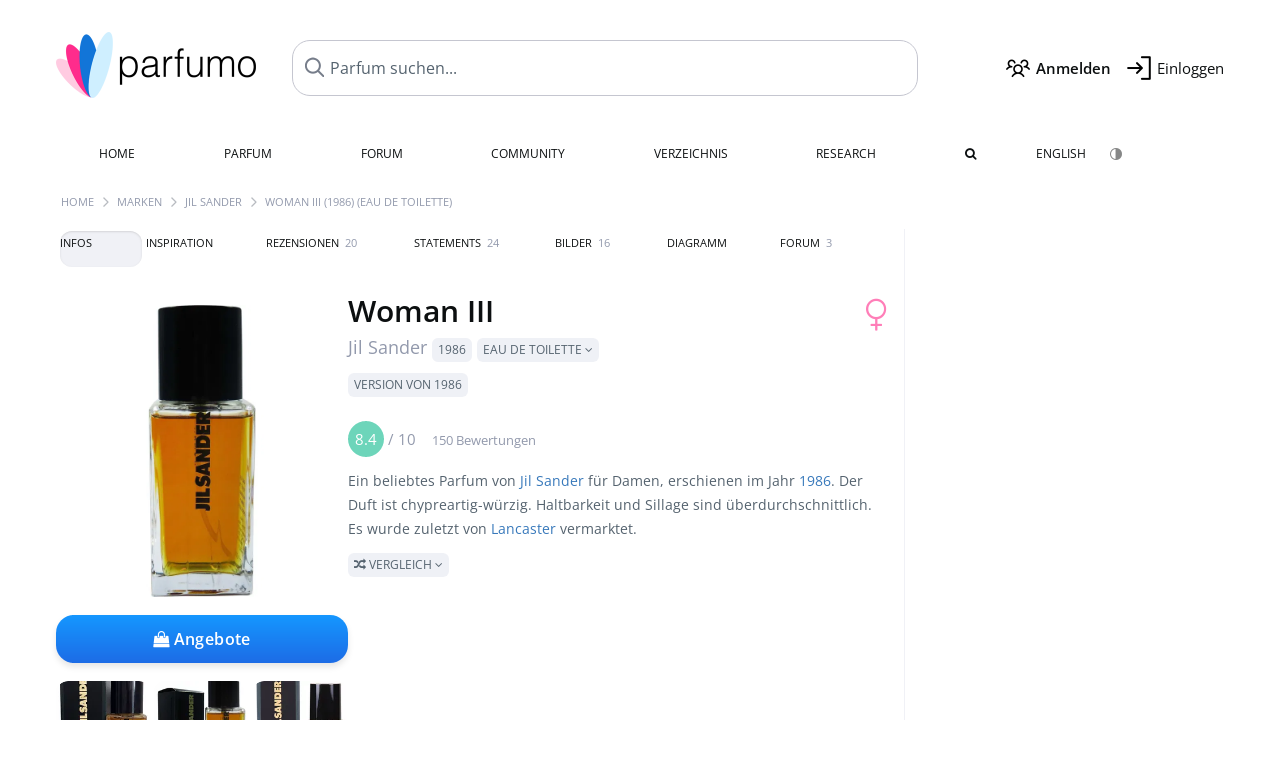

--- FILE ---
content_type: text/html; charset=UTF-8
request_url: https://www.parfumo.de/Parfums/Jil_Sander/Woman_III_1986_Eau_de_Toilette
body_size: 25192
content:

<!DOCTYPE html>

<html lang="de">

	<head>
		
		<meta name="google-site-verification" content="ItH5ictbDfUe3vwc75Dr7KZ3IfKc63MtwV973JwNP_Q">				<meta name="p:domain_verify" content="79c9b1baaf16bed67e4ba17dde6eee91"/>
		<meta name="fo-verify" content="48fe1994-cec3-46d7-8168-e8f1a7f889ef">
		<meta charset="utf-8">
				<meta name="viewport" content="width=device-width, initial-scale=1.0, viewport-fit=cover">
		<meta name="description" content="Woman III (1986) (Eau de Toilette) Jil Sander:  beliebtes Parfum mit chypre-artig-würzigem Duft ✓ Echte Bewertungen & wie es duftet » Mehr erfahren">
<meta name="keywords" content="Woman III (1986) (Eau de Toilette), Jil Sander, Michael Romani, Review, Rezension, Testbericht, Duftbeschreibung, Duftpyramide, Parfumkritik">
<link rel="alternate" hreflang="en" href="https://www.parfumo.com/Perfumes/Jil_Sander/Woman_III_1986_Eau_de_Toilette">
<link rel="alternate" hreflang="de" href="https://www.parfumo.de/Parfums/Jil_Sander/Woman_III_1986_Eau_de_Toilette">
<meta property="og:title" content="Woman III (1986) (Eau de Toilette) von Jil Sander">
<meta property="og:url" content="https://www.parfumo.de/Parfums/Jil_Sander/Woman_III_1986_Eau_de_Toilette">
	<meta property="og:image" content="https://media.parfumo.com/perfume_social/88/884d8b-woman-iii-1986-eau-de-toilette-jil-sander_1200.jpg?format=jpg&quality=90">
<meta property="og:description" content="Ein beliebtes Parfum von Jil Sander für Damen, erschienen im Jahr 1986. Der Duft ist chypreartig-würzig. Haltbarkeit und Sillage sind überdurchschnitt...">
<meta property="fb:app_id" content="579271048801671">
<meta property="og:site_name" content="Parfumo">				<meta name="theme-color" content="#f0f1f6">				<link rel="preload" href="https://assets.parfumo.de/css/_style_defer10789.css" as="style" onload="this.onload=null;this.rel='stylesheet'">
<noscript><link rel="https://assets.parfumo.de/css/_style_defer10789.css" href="styles.css"></noscript>
<link rel="stylesheet" href="https://assets.parfumo.de/css/_style10789.css">


		<link rel="apple-touch-icon" sizes="57x57" href="https://images.parfumo.de/favi/apple-icon-57x57.png">
<link rel="apple-touch-icon" sizes="60x60" href="https://images.parfumo.de/favi/apple-icon-60x60.png">
<link rel="apple-touch-icon" sizes="72x72" href="https://images.parfumo.de/favi/apple-icon-72x72.png">
<link rel="apple-touch-icon" sizes="76x76" href="https://images.parfumo.de/favi/apple-icon-76x76.png">
<link rel="apple-touch-icon" sizes="114x114" href="https://images.parfumo.de/favi/apple-icon-114x114.png">
<link rel="apple-touch-icon" sizes="120x120" href="https://images.parfumo.de/favi/apple-icon-120x120.png">
<link rel="apple-touch-icon" sizes="144x144" href="https://images.parfumo.de/favi/apple-icon-144x144.png">
<link rel="apple-touch-icon" sizes="152x152" href="https://images.parfumo.de/favi/apple-icon-152x152.png">
<link rel="apple-touch-icon" sizes="180x180" href="https://images.parfumo.de/favi/apple-icon-180x180.png">
<link rel="icon" type="image/png" sizes="192x192"  href="https://images.parfumo.de/favi/android-icon-192x192.png">
<link rel="icon" type="image/png" sizes="32x32" href="https://images.parfumo.de/favi/favicon-32x32.png">
<link rel="icon" type="image/png" sizes="96x96" href="https://images.parfumo.de/favi/favicon-96x96.png">
<link rel="icon" type="image/png" sizes="16x16" href="https://images.parfumo.de/favi/favicon-16x16.png">
<meta name="msapplication-TileColor" content="#ffffff">
<meta name="msapplication-TileImage" content="https://images.parfumo.de/favi/ms-icon-144x144.png">
<meta name="theme-color" content="#ffffff">	
		<script>
	function _typeof(t) {
		return (_typeof = "function" == typeof Symbol && "symbol" == typeof Symbol.iterator ? function(t) {
			return typeof t
		} : function(t) {
			return t && "function" == typeof Symbol && t.constructor === Symbol && t !== Symbol.prototype ? "symbol" : typeof t
		})(t)
	}! function() {
		for (var t, e, o = [], n = window, r = n; r;) {
			try {
				if (r.frames.__tcfapiLocator) {
					t = r;
					break
				}
			} catch (t) {}
			if (r === n.top) break;
			r = n.parent
		}
		t || (function t() {
			var e = n.document,
				o = !!n.frames.__tcfapiLocator;
			if (!o)
				if (e.body) {
					var r = e.createElement("iframe");
					r.style.cssText = "display:none", r.name = "__tcfapiLocator", e.body.appendChild(r)
				} else setTimeout(t, 5);
			return !o
		}(), n.__tcfapi = function() {
			for (var t = arguments.length, n = new Array(t), r = 0; r < t; r++) n[r] = arguments[r];
			if (!n.length) return o;
			"setGdprApplies" === n[0] ? n.length > 3 && 2 === parseInt(n[1], 10) && "boolean" == typeof n[3] && (e = n[3], "function" == typeof n[2] && n[2]("set", !0)) : "ping" === n[0] ? "function" == typeof n[2] && n[2]({
				gdprApplies: e,
				cmpLoaded: !1,
				cmpStatus: "stub"
			}) : o.push(n)
		}, n.addEventListener("message", (function(t) {
			var e = "string" == typeof t.data,
				o = {};
			if (e) try {
				o = JSON.parse(t.data)
			} catch (t) {} else o = t.data;
			var n = "object" === _typeof(o) ? o.__tcfapiCall : null;
			n && window.__tcfapi(n.command, n.version, (function(o, r) {
				var a = {
					__tcfapiReturn: {
						returnValue: o,
						success: r,
						callId: n.callId
					}
				};
				t && t.source && t.source.postMessage && t.source.postMessage(e ? JSON.stringify(a) : a, "*")
			}), n.parameter)
		}), !1))
	}();
</script>

<script>
	window._sp_queue = [];
	window._sp_ = {
		config: {
			accountId: 1061,
			baseEndpoint: 'https://cdn.privacy-mgmt.com',

			gdpr: {},
			events: {
				onMessageChoiceSelect: function() {
					console.log('[event] onMessageChoiceSelect', arguments);
				},
				onMessageReady: function() {
					console.log('[event] onMessageReady', arguments);
				},
				onMessageChoiceError: function() {
					console.log('[event] onMessageChoiceError', arguments);
				},
				onPrivacyManagerAction: function() {
					console.log('[event] onPrivacyManagerAction', arguments);
				},
				onPMCancel: function() {
					console.log('[event] onPMCancel', arguments);
				},
				onMessageReceiveData: function() {
					console.log('[event] onMessageReceiveData', arguments);
				},
				onSPPMObjectReady: function() {
					console.log('[event] onSPPMObjectReady', arguments);
				},
				onConsentReady: function(consentUUID, euconsent) {
					console.log('[event] onConsentReady', arguments);
				},
				onError: function() {
					console.log('[event] onError', arguments);
				},
			}
		}
	}
</script>
<script src="https://cdn.privacy-mgmt.com/unified/wrapperMessagingWithoutDetection.js" async></script>
<script>
	var uuSymplr, allCookiesSymplr = document.cookie.split(";").map((e => e.split("="))).reduce(((e, [i, o]) => ({
		...e,
		[i.trim()]: decodeURIComponent(o)
	})), {});

	function createCookieSymplr(e, i) {
		var o = e;
		if (void 0 === (uuSymplr = allCookiesSymplr.uniqueUser)) {
			let e = (Date.now() + window.navigator.userAgent + websiteSymplr).toString();
			uuSymplr = sha256(e), document.cookie = `uniqueUser=${uuSymplr};max-age=31536000;path=/;SameSite=Strict; Secure`
		}
		if (o) {
			var u = allCookiesSymplr.uniqueUserLi;
			void 0 === u && (u = sha256(i), document.cookie = `uniqueUserLi=${u};max-age=31536000;path=/;SameSite=Strict; Secure`), uuSymplr = u
		} else document.cookie = "uniqueUserLi=; max-age=0"
	}
</script>

	<script>
		var dataLayer = [];
		dataLayer.push({
			'seite': 'parfumo.de'
		});
		dataLayer.push({
			'ads': 'true'
		});
					dataLayer.push({
				'video': 'false'
			});
							if (window.innerWidth <= 450) {
				dataLayer.push({
					'sonderanzeigen': 'true'
				});
			} else {
				dataLayer.push({
					'sonderanzeigen': 'false'
				});
			}
					</script>
	<script async src="https://cdns.symplr.de/parfumo.de/parfumo.js"></script>

							<script async src="https://www.googletagmanager.com/gtag/js?id=G-DVZQF4Y622"></script>
		<script>
			window.dataLayer = window.dataLayer || [];
			function gtag() {
				dataLayer.push(arguments);
			}
			gtag('js', new Date());
			gtag('config', 'G-DVZQF4Y622');
		</script>
	
				<title>Woman III 1986 Eau de Toilette von Jil Sander » Meinungen & Duftbeschreibung</title>
			</head>

<body>

<div id="disable_div"></div>


	<div class="header-wrapper">
		<header>
			<div class="header-v2" id="page-top">

	<div class="pre-nav flex">

		<div class="left">
			<div class="logo-holder-v2" itemscope itemtype="https://schema.org/Organization">
				<a href="https://www.parfumo.de" itemprop="url"><img src="https://images.parfumo.de/logos/logo.png" class="logo-v2" alt="Parfumo - Die Parfum-Community" itemprop="logo"></a>
			</div>
		</div>
		<!-- end left -->

		<div id="search-top" class="middle search hide-mobile">
			<form action="https://www.parfumo.de/s_perfumes_x.php" method="get" class="form-s-ext">
				<input type="hidden" name="in" value="1">
				<div class="search-top-a">
					<input id="s_top" class="action-livesearch" data-wearing-perfume-id="0" name="filter" type="text" value="" spellcheck="false" autocomplete="off" placeholder="Parfum suchen..." aria-label="Parfum suchen..."><button type="submit" class="btn-s-ext"><i class="fa fa-angle-right"></i></button>
				</div>
			</form>
			<div id="livesearch"></div>
		</div>
		<!-- end middle -->

		<div class="right">
			<div class="header-icons flex">
				<div class="icon search pointer" onclick="toggleSearch()"></div>
				<div class="icon login-reg register pointer"><a href="https://www.parfumo.de/account/register" class="black"><span class="bold">Anmelden</span></a></div>
				<div id="login-btn" class="icon login-reg login pointer black"><span>Einloggen</span></div>
				<div id="sb-btn" class="icon sb pointer"></div>
			</div>
		</div>
		<!-- end right -->

	</div>
	<!-- end pre-nav -->

	<div class="nav-container">
		<nav class="navi">
			<a href="https://www.parfumo.de" class="">Home</a>
			<a href="https://www.parfumo.de/Parfums" class="">Parfum</a>
			<a href="https://www.parfumo.de/forums" class="">Forum</a>
			<a href="https://www.parfumo.de/Community" class="">Community</a>
			<a href="https://www.parfumo.de/Marken" class="">Verzeichnis</a>
			<a href="https://www.parfumo.de/fdb" class="research" title="Research">Research</a>
			<a href="https://www.parfumo.de/search?show_search=1" class=""><i class="fa fa-search" title="Erweiterte Suche"></i></a>
			<div>
			<a href="https://www.parfumo.com/Perfumes/Jil_Sander/Woman_III_1986_Eau_de_Toilette" class="secondary">English</a>
					<a href="#" class="action_darkmode secondary" title="Dark Mode"><img src="https://images.parfumo.de/nav_darkmode.png" alt="Dark Mode" class="navi_icon"><span class="hide-desktop"> Dark</span></a>
	</div>
		</nav>
	</div>
</div>

<div class="nav-bottom cb"></div>

<div class="login-container grey-box mt-0-5 hide">
	<div class="login-container-form">
		<div class="text-lg bold mt-2 mb-1">Einloggen</div>
		<form action="https://www.parfumo.de/board/login.php" method="post">
			<input type="hidden" name="autologin" value="checked">
			<input type="hidden" name="login" value="Login">
			<input type="hidden" name="redirect" value="">			<div class="pb-1">
				<input type="text" placeholder="Benutzername" name="username" id="username" class="uk-input"><br>
				<input type="password" placeholder="Passwort" name="password" id="password" class="uk-input" style="margin-top: 4px;"><br>
				<button class="pbtn pbtn-blue login-btn w-100 mt-1" type="submit">Einloggen</button>
				<div class="cb"></div>
				<div class="mt-1"><a href="https://www.parfumo.de/account/password_forgot">Passwort vergessen?</a></div>
				<div class="mt-1"><a href=" https://www.parfumo.de/account/register">Neues Konto erstellen</a></div>
			</div>
		</form>
	</div>
</div>
<div class="nav-bottom cb"></div>
		</header>
	</div>

			<div class="bc_wrapper"><div id="bc_holder" class="flex w-100"><div class="bc_link"><a href="https://www.parfumo.de">Home</a></div><div class="bc_sep"></div><div class="bc_link"><a href="https://www.parfumo.de/Marken">Marken</a></div><div class="bc_sep"></div><div class="bc_link"><a href="https://www.parfumo.de/Parfums/Jil_Sander">Jil Sander</a></div><div class="bc_sep"></div><div class="bc_link">Woman III (1986) (Eau de Toilette)</div></div></div>
	
	<div class="body-wrapper w-100">

		<div class="page-wrapper">
<div class="content_wrapper">

	<div class="main">
		<div class="ptabs-container ptabs-pd ptabs-nowrap ptabs-force-scroll ptabs-scrollable mb-2"><button class="scroll-button-l">&#xf104;</button><div class="fade-left"></div><nav class="flex ptabs "><div class="active action_order_pd" data-order="1,2,3,4,5,6,7,8"><span>Infos</span></div><div class="action_order_pd" data-order="2,1,3,4,5,6,7,8"><span>Inspiration</span></div><div class="action_order_pd action_tab_reviews" data-order="3,1,2,4,5,6,7,8"><span>Rezensionen <span class="ptab-cnt text-3xs lightgrey">20</span></span></div><div class="action_order_pd action_tab_statements" data-order="4,1,2,3,5,6,7,8"><span>Statements <span class="ptab-cnt text-3xs lightgrey">24</span></span></div><div class="action_order_pd action_tab_photos" data-order="7,1,2,3,4,5,6,8"><span>Bilder <span class="ptab-cnt text-3xs lightgrey">16</span></span></div><div class="action_order_pd action_order_classification" data-order="5,1,2,3,4,6,7,8"><span>Diagramm</span></div><div class="action_order_pd action_tab_forum" data-order="6,1,2,3,4,5,7,8"><span>Forum <span class="ptab-cnt text-3xs lightgrey">3</span></span></div></nav><div class="fade-right"></div><button class="scroll-button-r">&#xf105;</button></div>
<div class="mb-3" itemscope itemtype="http://schema.org/Product" >
	<div id="pd_order">

		<div id="pd_inf" class="pd_order" data-index="1">

			<main>
	
	<div class="perfume-details-layout">
		<div class="p_images_section">
				<div class="p_image_wrapper">
		<div id="p_image_holder" class="text-center">

																<a href="https://media.parfumo.com/perfumes/88/884d8b-woman-iii-1986-eau-de-toilette-jil-sander_1200.jpg?width=720&aspect_ratio=1:1" class="p_img">						<img src="https://media.parfumo.com/perfumes/88/884d8b-woman-iii-1986-eau-de-toilette-jil-sander_1200.jpg?width=720&aspect_ratio=1:1" alt="Woman III (1986) (Eau de Toilette) von Jil Sander" title="Woman III (1986) (Eau de Toilette) von Jil Sander" class="p-main-img" fetchpriority="high" itemprop="image">
						</a>												
						
			<div class="comp_pr_box">
																						<a href="https://www.parfumo.de/Parfums/Jil_Sander/Woman_III_1986_Eau_de_Toilette/prices?ref=cGRfZGVza3RvcA==&btn=vari2" class="comp_pr_btn comp_pr_btn_off2 pointer"><i class="fa fa-shopping-bag" aria-hidden="true"></i> Angebote</a>
																		</div>

		</div>

		<div class="comp_pr_box_mob">
			<div>
																						<a href="https://www.parfumo.de/Parfums/Jil_Sander/Woman_III_1986_Eau_de_Toilette/prices?ref=cGRfbW9iaWxl&btn=vari2" class="comp_pr_btn comp_pr_btn_off2 pointer"><i class="fa fa-shopping-bag" aria-hidden="true"></i> Angebote</a>
																		</div>
			<div>
						<div class="aff_images">
			

	<div class="btn_aff"><a href="https://www.ebay.com/sch/180345/i.html?_from=R40&_nkw=Jil%2BSander%2BWoman%2BIII%2B1986%2BEau%2Bde%2BToilette&mkcid=1&mkrid=711-53200-19255-0&siteid=0&campid=5337977657&toolid=20008&mkevt=1" rel="noopener" target="_blank"><img src="https://images.parfumo.de/affi/eb1_de.png" alt="Suchen" class="ea"></a></div>

	<div class="btn_aff"><a href="https://www.amazon.com/gp/search?ie=UTF8&tag=parfumrnet-20&linkCode=ur2&linkId=dd373524ed33d6512f03a03199f228a0&camp=1789&creative=9325&index=beauty&keywords=Jil+Sander+Woman+III+1986+Eau+de+Toilette" rel="noopener" target="_blank"><img src="https://images.parfumo.de/affi/ama1.png" alt="" class="ea"></a></div>
							<a href="https://www.parfumo.de/Parfums/Jil_Sander/Woman_III_1986_Eau_de_Toilette/prices?ref=YmFy" class="btn_aff_more text-sm grey nowrap pointer">Mehr <i class="fa fa-angle-right ml-0-5" aria-hidden="true"></i></a>		</div>
					<div class="lightgrey text-3xs">Käufe über Links auf unserer Website, etwa dem eBay Partner Network, können uns Provision einbringen.</div>
					</div>
		</div>
		</div>

		
		<div id="prices" class="magic_modal"></div>

			<div class="p_imagery_holder w-100 size-normal">
					<a class="imagery_item" id="thumb229330" href="https://media.parfumo.com/perfume_imagery/10/101d6d-woman-iii-1986-eau-de-toilette-jil-sander_1200.jpg" data-theid="229330" title="">
				<img src="https://media.parfumo.com/perfume_imagery/10/101d6d-woman-iii-1986-eau-de-toilette-jil-sander_1200.jpg?width=170&aspect_ratio=1:1" alt="">
			</a>
					<a class="imagery_item" id="thumb229327" href="https://media.parfumo.com/perfume_imagery/1b/1b1f01-woman-iii-1986-eau-de-toilette-jil-sander_1200.jpg" data-theid="229327" title="">
				<img src="https://media.parfumo.com/perfume_imagery/1b/1b1f01-woman-iii-1986-eau-de-toilette-jil-sander_1200.jpg?width=170&aspect_ratio=1:1" alt="">
			</a>
					<a class="imagery_item" id="thumb229321" href="https://media.parfumo.com/perfume_imagery/37/37c521-woman-iii-1986-eau-de-toilette-jil-sander_1200.jpg" data-theid="229321" title="">
				<img src="https://media.parfumo.com/perfume_imagery/37/37c521-woman-iii-1986-eau-de-toilette-jil-sander_1200.jpg?width=170&aspect_ratio=1:1" alt="">
			</a>
					<a class="imagery_item" id="thumb229324" href="https://media.parfumo.com/perfume_imagery/43/4367ee-woman-iii-1986-eau-de-toilette-jil-sander_1200.jpg" data-theid="229324" title="">
				<img src="https://media.parfumo.com/perfume_imagery/43/4367ee-woman-iii-1986-eau-de-toilette-jil-sander_1200.jpg?width=170&aspect_ratio=1:1" alt="">
			</a>
					<a class="imagery_item" id="thumb229315" href="https://media.parfumo.com/perfume_imagery/5d/5d32f5-woman-iii-1986-eau-de-toilette-jil-sander_1200.jpg" data-theid="229315" title="">
				<img src="https://media.parfumo.com/perfume_imagery/5d/5d32f5-woman-iii-1986-eau-de-toilette-jil-sander_1200.jpg?width=170&aspect_ratio=1:1" alt="">
			</a>
					<a class="imagery_item" id="thumb159148" href="https://media.parfumo.com/perfume_imagery/00/00a24f-woman-iii-1986-eau-de-toilette-jil-sander_1200.jpg" data-theid="159148" title="">
				<img src="https://media.parfumo.com/perfume_imagery/00/00a24f-woman-iii-1986-eau-de-toilette-jil-sander_1200.jpg?width=170&aspect_ratio=1:1" alt="">
			</a>
					<a class="imagery_item" id="thumb228913" href="https://media.parfumo.com/perfume_imagery/e8/e8dec0-woman-iii-1986-eau-de-toilette-jil-sander_1200.jpg" data-theid="228913" title="">
				<img src="https://media.parfumo.com/perfume_imagery/e8/e8dec0-woman-iii-1986-eau-de-toilette-jil-sander_1200.jpg?width=170&aspect_ratio=1:1" alt="">
			</a>
					<a class="imagery_item" id="thumb229318" href="https://media.parfumo.com/perfume_imagery/2c/2ce9cd-woman-iii-1986-eau-de-toilette-jil-sander_1200.jpg" data-theid="229318" title="">
				<img src="https://media.parfumo.com/perfume_imagery/2c/2ce9cd-woman-iii-1986-eau-de-toilette-jil-sander_1200.jpg?width=170&aspect_ratio=1:1" alt="">
			</a>
			</div>
	
		</div>

		<div class="p_details_container">
			<div class="p_details_section">
				<div class="p_gender_big lightpink fr pl-0-5 mt-0-5"><i class="fa fa-venus"></i></div>				<h1 class="p_name_h1" itemprop="name">Woman III <span itemprop="brand" itemscope itemtype="http://schema.org/Brand"><span class="p_brand_name nobold"><a href="https://www.parfumo.de/Parfums/Jil_Sander" itemprop="url" class="lightgrey"><span itemprop="name">Jil Sander</span></a> <a href="https://www.parfumo.de/Erscheinungsjahre/1986" class="lightgrey"><span class="label_a">1986</span></a>  <span class="p_con label_a pointer upper">Eau de Toilette <i class="fa fa-angle-down grey" aria-hidden="true"></i></span></span></span></h1><div class="label_a upper mb-1">Version von 1986</div>										<meta itemprop="gtin13" content="3607348639519">
								</div>

			<div class="p_details_section_second">
																										
			
							<div itemprop="aggregateRating" itemscope itemtype="http://schema.org/AggregateRating" class="lightgrey"><span itemprop="ratingValue" class="ratingvalue r8">8.4</span> / <span itemprop="bestRating" class="pr-1">10</span>
					<span class="text-xs"><span itemprop="ratingCount">150 Bewertungen</span>
						<meta itemprop="worstRating" content="0">
						<meta itemprop="reviewCount" content="20">
				</div>
			
			<div class="p_details_desc grey text-sm leading-6 mt-1 mb-2">
				<span itemprop="description">Ein beliebtes Parfum von <a href="https://www.parfumo.de/Parfums/Jil_Sander">Jil Sander</a> für Damen, erschienen im Jahr <a href="https://www.parfumo.de/Erscheinungsjahre/1986">1986</a>. Der Duft ist chypreartig-würzig. Haltbarkeit und Sillage sind überdurchschnittlich. Es wurde zuletzt von <a href="https://www.parfumo.de/makers/Lancaster">Lancaster</a> vermarktet.<br> <span class="p_compare label_a upper pointer mt-1" data-perfume-id="4753" data-perfume-name="Woman III (1986) (Eau de Toilette)" data-brand-name="Jil Sander" data-brand-url="Jil_Sander" data-perfume-url="Woman_III_1986_Eau_de_Toilette"><i class="fa fa-random" aria-hidden="true"></i> Vergleich <i class="fa fa-angle-down" aria-hidden="true"></i></span</span>
			</div>

			<div id="comparison_search_container" class="mt-1 mb-1 hide">
				<div class="grey-box">
					<input type="text" id="comparison_search_input" class="uk-input" autocomplete="off" placeholder="Parfum zum Vergleichen suchen..." onkeyup="showResultComparison(event)">

					<div id="comparison_suggestions" class="hide">
						<div class="text-2xs lightgrey upper mb-1 mt-2">Ähnliche Düfte</div>
						<div id="comparison_sim_wrapper" class="comparison_sim_grid"></div>
					</div>

					<div class="ls_popup_wrap">
						<div class="ls_popup" id="comparison_search_results"></div>
					</div>
				</div>
			</div>

							<div class="ab_wrapper_desktop w-100">
					<div class="ab_holder_desktop">
						<div class="mt-2 mb-2 ab_260"><div class="" id="parfumo_incontent_1"></div></div>					</div>
				</div>
						<div class="ab_wrapper_mobile">
				<div class="ab_holder_mobile">
					<div class="mt-2 mb-3"><div class="" id="parfumo_medium_rectangle_2"></div></div>				</div>
			</div>

			<div class="aff-bar-desktop mt-1 mb-1">
											<div class="aff_images">
			

	<div class="btn_aff"><a href="https://www.ebay.com/sch/180345/i.html?_from=R40&_nkw=Jil%2BSander%2BWoman%2BIII%2B1986%2BEau%2Bde%2BToilette&mkcid=1&mkrid=711-53200-19255-0&siteid=0&campid=5337977657&toolid=20008&mkevt=1" rel="noopener" target="_blank"><img src="https://images.parfumo.de/affi/eb1_de.png" alt="Suchen" class="ea"></a></div>

	<div class="btn_aff"><a href="https://www.amazon.com/gp/search?ie=UTF8&tag=parfumrnet-20&linkCode=ur2&linkId=dd373524ed33d6512f03a03199f228a0&camp=1789&creative=9325&index=beauty&keywords=Jil+Sander+Woman+III+1986+Eau+de+Toilette" rel="noopener" target="_blank"><img src="https://images.parfumo.de/affi/ama1.png" alt="" class="ea"></a></div>
							<a href="https://www.parfumo.de/Parfums/Jil_Sander/Woman_III_1986_Eau_de_Toilette/prices?ref=YmFy" class="btn_aff_more text-sm grey nowrap pointer">Mehr <i class="fa fa-angle-right ml-0-5" aria-hidden="true"></i></a>		</div>
					<div class="lightgrey text-3xs">Käufe über Links auf unserer Website, etwa dem eBay Partner Network, können uns Provision einbringen.</div>
									</div>

			
	<div class="flex flex-space-between">
		<div>
			<h2 class="action_order_pd text-lg bold mb-1 pointer" data-order="5,1,2,3,4,6,7">Duftrichtung</h2>
			<div class="mb-3 pointer">
				<span class="action_order_pd flex flex-wrap" data-order="5,1,2,3,4,6,7"><div class="s-circle-container mb-0-5"><div class="s-circle s-circle_l zoom-in" style="background: #99ccb7"></div><div class="text-xs grey">Chypre</div></div><div class="s-circle-container mb-0-5"><div class="s-circle s-circle_m zoom-in" style="background: #9bbcb7"></div><div class="text-xs grey">Würzig</div></div><div class="s-circle-container mb-0-5"><div class="s-circle s-circle_m zoom-in" style="background: #d79785"></div><div class="text-xs grey">Holzig</div></div><div class="s-circle-container mb-0-5"><div class="s-circle s-circle_m zoom-in" style="background: #dddddd"></div><div class="text-xs grey">Blumig</div></div><div class="s-circle-container mb-0-5"><div class="s-circle s-circle_s zoom-in" style="background: #98d087"></div><div class="text-xs grey">Grün</div></div></span>
			</div>
		</div>
			</div>

	<div class="flex vm mb-1">
		<h2 class="text-lg bold">Duftpyramide</h2>
	</div>
	<div class="notes_list mb-2">
													<div class="pyramid_block nb_t w-100 mt-2">
					<div class="left text-sm upper grey vt nowrap">
						<img src="https://images.parfumo.de/pyr_top.png" alt="Kopfnote" class="pyramid-icon"> Kopfnote					</div>
					<div class="right"><span class="clickable_note_img notefont4" data-nt="t" data-n_id="42"><span class="nowrap pointer"><img src="https://media.parfumo.com/notes/00/00_9acafde5f888365d0a9c3a4f4499ac9f5ea3584e_1200.jpg?width=48&aspect_ratio=1:1" alt="Aldehyde" loading="lazy" class="np np4">Aldehyde</span></span> <span class="clickable_note_img notefont4" data-nt="t" data-n_id="1443"><span class="nowrap pointer"><img src="https://media.parfumo.com/notes/ef/ef_9dee72f8028b467cef1cdf57116bd57d61d51f6b_1200.jpg?width=48&aspect_ratio=1:1" alt="Koriander" loading="lazy" class="np np4">Koriander</span></span> <span class="clickable_note_img notefont3" data-nt="t" data-n_id="311"><span class="nowrap pointer"><img src="https://media.parfumo.com/notes/9e/9e_96d1dd7da8b589d3d25246abf9d2190102147852_1200.jpg?width=46&aspect_ratio=1:1" alt="Bergamotte" loading="lazy" class="np np3">Bergamotte</span></span> <span class="clickable_note_img notefont3" data-nt="t" data-n_id="1621"><span class="nowrap pointer"><img src="https://media.parfumo.com/notes/38/38_0a699c28ba25fda0732d3e0acd5f71e041aa71b0_1200.jpg?width=46&aspect_ratio=1:1" alt="Lorbeerblatt" loading="lazy" class="np np3">Lorbeerblatt</span></span> <span class="clickable_note_img notefont2" data-nt="t" data-n_id="1157"><span class="nowrap pointer"><img src="https://media.parfumo.com/notes/fa/fa_cc45619cdfc546a54f70faad0d76827e2e208cff_1200.jpg?width=44&aspect_ratio=1:1" alt="Hyazinthe" loading="lazy" class="np np2">Hyazinthe</span></span> <span class="clickable_note_img notefont2" data-nt="t" data-n_id="1933"><span class="nowrap pointer"><img src="https://media.parfumo.com/notes/29/29_8c731a4d5575aae32a83584f1a3fbca779774342_1200.jpg?width=44&aspect_ratio=1:1" alt="Muskat" loading="lazy" class="np np2">Muskat</span></span> <span class="clickable_note_img notefont2" data-nt="t" data-n_id="2061"><span class="nowrap pointer"><img src="https://media.parfumo.com/notes/6d/6d_69f8c39172a78d8be9b226ca903b6bcb7a94a604_1200.jpg?width=44&aspect_ratio=1:1" alt="Orangenblüte" loading="lazy" class="np np2">Orangenblüte</span></span> <span class="clickable_note_img notefont2" data-nt="t" data-n_id="2216"><span class="nowrap pointer"><img src="https://media.parfumo.com/notes/f9/f9_b3d992097f68d73c3d041e6b7f64df322bc3a8b9_1200.jpg?width=44&aspect_ratio=1:1" alt="Pfeffer" loading="lazy" class="np np2">Pfeffer</span></span> <span class="clickable_note_img notefont2" data-nt="t" data-n_id="2438"><span class="nowrap pointer"><img src="https://media.parfumo.com/notes/cd/cd_aba64ce93c312e5a5a592ab6670115c0636d8637_1200.jpg?width=44&aspect_ratio=1:1" alt="Rosenholz" loading="lazy" class="np np2">Rosenholz</span></span> </div>
				</div>
												<div class="pyramid_block nb_m w-100 mt-2">
					<div class="left text-sm upper grey vt nowrap">
						<img src="https://images.parfumo.de/pyr_middle.png" alt="Herznote" class="pyramid-icon"> Herznote					</div>
					<div class="right"><span class="clickable_note_img notefont3" data-nt="m" data-n_id="1192"><span class="nowrap pointer"><img src="https://media.parfumo.com/notes/5c/5c_81f7c46180540dccfe100344ce4374ac95b7dd31_1200.jpg?width=46&aspect_ratio=1:1" alt="Iriswurzel" loading="lazy" class="np np3">Iriswurzel</span></span> <span class="clickable_note_img notefont3" data-nt="m" data-n_id="1676"><span class="nowrap pointer"><img src="https://media.parfumo.com/notes/62/62_be2274d4ebe63d4f5d043a01481822b0e3e92a38_1200.jpg?width=46&aspect_ratio=1:1" alt="Maiglöckchen" loading="lazy" class="np np3">Maiglöckchen</span></span> <span class="clickable_note_img notefont3" data-nt="m" data-n_id="4760"><span class="nowrap pointer"><img src="https://media.parfumo.com/notes/1f/1f_e8e83d825c17be005e2c8a4cd21daad8657da2fa_1200.jpg?width=46&aspect_ratio=1:1" alt="Rosengeranie" loading="lazy" class="np np3">Rosengeranie</span></span> <span class="clickable_note_img notefont2" data-nt="m" data-n_id="862"><span class="nowrap pointer"><img src="https://media.parfumo.com/notes/1b/1b_84f7e5d3578805a4c4c4b53be895d3801b52c858_1200.jpg?width=44&aspect_ratio=1:1" alt="Gartennelke" loading="lazy" class="np np2">Gartennelke</span></span> <span class="clickable_note_img notefont2" data-nt="m" data-n_id="1138"><span class="nowrap pointer"><img src="https://media.parfumo.com/notes/0c/0c_d53a2ca69ce20c764e75b89d2829991785b9a7b1_1200.jpg?width=44&aspect_ratio=1:1" alt="Honig" loading="lazy" class="np np2">Honig</span></span> <span class="clickable_note_img notefont2" data-nt="m" data-n_id="1217"><span class="nowrap pointer"><img src="https://media.parfumo.com/notes/f2/f2_268892200e4e7db6ef84bf646ed49d1aa6548890_1200.jpg?width=44&aspect_ratio=1:1" alt="Jasmin" loading="lazy" class="np np2">Jasmin</span></span> <span class="clickable_note_img notefont2" data-nt="m" data-n_id="2855"><span class="nowrap pointer"><img src="https://media.parfumo.com/notes/7d/7d_b03355b53107837264bf269848ba63c533773338_1200.jpg?width=44&aspect_ratio=1:1" alt="Tuberose" loading="lazy" class="np np2">Tuberose</span></span> <span class="clickable_note_img notefont1" data-nt="m" data-n_id="2412"><span class="nowrap pointer"><img src="https://media.parfumo.com/notes/3d/3d_4c13f1ff330b3582ca8c2a599202af64b1b1c8f2_1200.jpg?width=44&aspect_ratio=1:1" alt="Rose" loading="lazy" class="np np1">Rose</span></span> <span class="clickable_note_img notefont1" data-nt="m" data-n_id="3115"><span class="nowrap pointer"><img src="https://media.parfumo.com/notes/4b/4b_b3690488f6890aafbb920c7103102b6813de0091_1200.jpg?width=44&aspect_ratio=1:1" alt="Ylang-Ylang" loading="lazy" class="np np1">Ylang-Ylang</span></span> </div>
				</div>
												<div class="pyramid_block nb_b w-100 mt-2">
					<div class="left text-sm upper grey vt nowrap">
						<img src="https://images.parfumo.de/pyr_base.png" alt="Basisnote" class="pyramid-icon"> Basisnote					</div>
					<div class="right"><span class="clickable_note_img notefont5" data-nt="b" data-n_id="693"><span class="nowrap pointer"><img src="https://media.parfumo.com/notes/f3/f3_9e78cf03ebe48104495935c9e71751f404662939_1200.jpg?width=50&aspect_ratio=1:1" alt="Eichenmoos" loading="lazy" class="np np5">Eichenmoos</span></span> <span class="clickable_note_img notefont4" data-nt="b" data-n_id="2514"><span class="nowrap pointer"><img src="https://media.parfumo.com/notes/a9/a9_3c7e6445b9f9c729ca3f471160bdf9c386f840c6_1200.jpg?width=48&aspect_ratio=1:1" alt="Sandelholz" loading="lazy" class="np np4">Sandelholz</span></span> <span class="clickable_note_img notefont3" data-nt="b" data-n_id="296"><span class="nowrap pointer"><img src="https://media.parfumo.com/notes/b6/b6_c926d0fe9f2c442da4e64e23d2f1a88f2c624a2d_1200.jpg?width=46&aspect_ratio=1:1" alt="Benzoe" loading="lazy" class="np np3">Benzoe</span></span> <span class="clickable_note_img notefont3" data-nt="b" data-n_id="2173"><span class="nowrap pointer"><img src="https://media.parfumo.com/notes/4e/4e_e14b781e48c9846dafa8d844b5e11c53f35ee0cf_1200.jpg?width=46&aspect_ratio=1:1" alt="Patchouli" loading="lazy" class="np np3">Patchouli</span></span> <span class="clickable_note_img notefont3" data-nt="b" data-n_id="3129"><span class="nowrap pointer"><img src="https://media.parfumo.com/notes/0d/0d_64c7cda5fc0fe6eb595ce38d88d0f3b401174b51_1200.jpg?width=46&aspect_ratio=1:1" alt="Zeder" loading="lazy" class="np np3">Zeder</span></span> <span class="clickable_note_img notefont2" data-nt="b" data-n_id="72"><span class="nowrap pointer"><img src="https://media.parfumo.com/notes/eb/eb_aeb26be1d940fe7a385982b012d783ca92ade00f_1200.jpg?width=44&aspect_ratio=1:1" alt="Amber" loading="lazy" class="np np2">Amber</span></span> <span class="clickable_note_img notefont2" data-nt="b" data-n_id="1894"><span class="nowrap pointer"><img src="https://media.parfumo.com/notes/46/46_e4ac4ccd42b4b85d8c3b91136e0ce6fee57e6cfe_1200.jpg?width=44&aspect_ratio=1:1" alt="Moschus" loading="lazy" class="np np2">Moschus</span></span> <span class="clickable_note_img notefont2" data-nt="b" data-n_id="2925"><span class="nowrap pointer"><img src="https://media.parfumo.com/notes/5a/5a_d4d7e841df2055aaec452b56555a9ee4fbf9fd77_1200.jpg?width=44&aspect_ratio=1:1" alt="Vetiver" loading="lazy" class="np np2">Vetiver</span></span> <span class="clickable_note_img notefont1" data-nt="b" data-n_id="1418"><span class="nowrap pointer"><img src="https://media.parfumo.com/notes/17/17_d9b3c0604c1f6162792aad8dd88a611d9189b470_1200.jpg?width=44&aspect_ratio=1:1" alt="Kokosnuss" loading="lazy" class="np np1">Kokosnuss</span></span> <span class="clickable_note_img notefont1" data-nt="b" data-n_id="2871"><span class="nowrap pointer"><img src="https://media.parfumo.com/notes/8d/8d_47412bd21dd7d2cce77ea53c67717a822f7f1482_1200.jpg?width=44&aspect_ratio=1:1" alt="Vanille" loading="lazy" class="np np1">Vanille</span></span> </div>
				</div>
						</div>
	
			
		<h2 class="text-lg bold">
							Parfümeur		</h2>

		<div class="w-100 mt-0-5 mb-3">

			
			<a href="https://www.parfumo.de/Parfumeure/Michael_Romani">Michael Romani</a>		</div>
							
			<div class="text-lg bold mb-1">Bewertungen</div>
		<div class="flex flex-wrap">
	
		
			<div class="barfiller_element rating-details pointer" data-type="scent" data-color="blue" data-voting_distribution="eyIwIjoxLCIxMCI6MCwiMjAiOjEsIjMwIjoxLCI0MCI6MSwiNTAiOjcsIjYwIjozLCI3MCI6MjMsIjgwIjozNSwiOTAiOjM0LCIxMDAiOjQ0fQ==" data-total_votings="84.073" data-p_id="4753" data-h="99968cbb29818f2701b772b0e4ab16dd" data-block="1">
				<div class="text-xs upper blue">Duft</div>
									<div id="bar" class="barfiller barfillerbg_color">
						<span style="opacity:1.04" class="fill barfiller_color_scent" data-percentage="84.073"></span>
						<div class="w-100 nowrap">
							<span class="pr-0-5 text-lg bold blue">8.4</span><span class="lightgrey text-2xs upper">150 Bewertungen</span>
							<i class="fa fa-angle-down text-lg lightgrey fr" aria-hidden="true"></i>
						</div>
					</div>
							</div>
			
		
			<div class="barfiller_element rating-details pointer" data-type="durability" data-color="pink" data-voting_distribution="eyIwIjowLCIxMCI6MCwiMjAiOjAsIjMwIjowLCI0MCI6MCwiNTAiOjEsIjYwIjowLCI3MCI6MjMsIjgwIjozMCwiOTAiOjI1LCIxMDAiOjM3fQ==" data-total_votings="87.112" data-p_id="4753" data-h="99968cbb29818f2701b772b0e4ab16dd" data-block="2">
				<div class="text-xs upper pink">Haltbarkeit</div>
									<div id="bar_dur" class="barfiller barfillerbg_color_dur">
						<span style="opacity:1.07" class="fill barfiller_color_durability" data-percentage="87.112"></span>
						<div class="w-100 nowrap">
							<span class="pr-0-5 text-lg bold pink">8.7</span><span class="lightgrey text-2xs upper">116 Bewertungen</span>
							<i class="fa fa-angle-down text-lg lightgrey fr" aria-hidden="true"></i>
						</div>
					</div>
							</div>
			
		
			<div class="barfiller_element rating-details pointer" data-type="sillage" data-color="purple" data-voting_distribution="eyIwIjowLCIxMCI6MCwiMjAiOjAsIjMwIjowLCI0MCI6MCwiNTAiOjQsIjYwIjo0LCI3MCI6MjgsIjgwIjo0NCwiOTAiOjgsIjEwMCI6MjB9" data-total_votings="80.926" data-p_id="4753" data-h="99968cbb29818f2701b772b0e4ab16dd" data-block="3">
				<div class="text-xs upper purple">Sillage</div>
									<div id="bar_sillage" class="barfiller barfillerbg_color_sillage">
						<span style="opacity:1.01" class="fill barfiller_color_sillage" data-percentage="80.926"></span>
						<div class="w-100 nowrap">
							<span class="pr-0-5 text-lg bold purple">8.1</span><span class="lightgrey text-2xs upper">108 Bewertungen</span>
							<i class="fa fa-angle-down text-lg lightgrey fr" aria-hidden="true"></i>
						</div>
					</div>
							</div>
			
		
			<div class="barfiller_element rating-details pointer" data-type="bottle" data-color="green" data-voting_distribution="eyIwIjoxLCIxMCI6MCwiMjAiOjAsIjMwIjoyLCI0MCI6MiwiNTAiOjEzLCI2MCI6NSwiNzAiOjQ2LCI4MCI6MTksIjkwIjo3LCIxMDAiOjE1fQ==" data-total_votings="73.227" data-p_id="4753" data-h="99968cbb29818f2701b772b0e4ab16dd" data-block="4">
				<div class="text-xs upper green">Flakon</div>
									<div id="bar_bottle" class="barfiller barfillerbg_color_bottle">
						<span style="opacity:0.93" class="fill barfiller_color_bottle" data-percentage="73.227"></span>
						<div class="w-100 nowrap">
							<span class="pr-0-5 text-lg bold green">7.3</span><span class="lightgrey text-2xs upper">110 Bewertungen</span>
							<i class="fa fa-angle-down text-lg lightgrey fr" aria-hidden="true"></i>
						</div>
					</div>
							</div>
			
		
			<div class="barfiller_element rating-details pointer" data-type="pricing" data-color="grey" data-voting_distribution="eyIwIjowLCIxMCI6MCwiMjAiOjAsIjMwIjowLCI0MCI6MCwiNTAiOjAsIjYwIjoyLCI3MCI6MSwiODAiOjcsIjkwIjoxLCIxMDAiOjR9" data-total_votings="82.667" data-p_id="4753" data-h="99968cbb29818f2701b772b0e4ab16dd" data-block="5">
				<div class="text-xs upper grey">Preis-Leistungs-Verhältnis</div>
									<div id="bar_pricing" class="barfiller barfillerbg_color_pricing">
						<span style="opacity:1.03" class="fill barfiller_color_pricing" data-percentage="82.667"></span>
						<div class="w-100 nowrap">
							<span class="pr-0-5 text-lg bold grey">8.3</span><span class="lightgrey text-2xs upper">15 Bewertungen</span>
							<i class="fa fa-angle-down text-lg lightgrey fr" aria-hidden="true"></i>
						</div>
					</div>
							</div>
			
	</div>
	

			<div class="lightgrey text-2xs leading-6">Eingetragen von <a href="https://www.parfumo.de/Benutzer/Lissy/Research" class="lightgrey">Lissy</a> · letzte Aktualisierung am 05.12.2025.</div>
			<div class="mb-1">
				<span class="text-3xs lightgrey2 upper pointer" onclick="toggleResearchInfo(4753, '99968cbb29818f2701b772b0e4ab16dd')"><i class="fa fa-check-circle"></i> Quellenbasiert & geprüft <i class="fa fa-angle-down arr-research-info"></i></span>
			</div>
			<div id="research_info_box" class="grey-box mb-1" style="display:none;"></div>

		</div>
		</div>
	</div>

	<div class="cb" id="edit"></div>

			
</main>





							<div class="ptabs-container pd-nav ptabs-invert mt-1 mb-1"><nav class="flex ptabs "><div><a href="https://www.parfumo.de/action/dologin"><img src="https://images.parfumo.de/icon_collection_36.png" alt="Sammlung" class="ptab-image"> Sammlung</a></div><div><a href="https://www.parfumo.de/action/dologin"><img src="https://images.parfumo.de/icon_rate_36.png" alt="Bewerten" class="ptab-image"> Bewerten</a></div><div class="pd_inspiration" data-o="inspiration"><span><img src="https://images.parfumo.de/icon_inspiration_36.png" alt="Inspiration" class="ptab-image"> Inspiration</span></div><div><a href="https://www.parfumo.de/action/dologin"><img src="https://images.parfumo.de/icon_classify_36.png" alt="Einordnen" class="ptab-image"> Einordnen</a></div><div><a href="https://www.parfumo.de/action/dologin"><img src="https://images.parfumo.de/icon_notes_36.png" alt="Notizen" class="ptab-image"> Notizen</a></div><div><a href="https://www.parfumo.de/action/dologin"><img src="https://images.parfumo.de/icon_spray_2_36.png" alt="Tracker" class="ptab-image"> Tracker</a></div></nav></div>			
			
		</div>

					<div class="pd_order" data-index="2">
<div class="mt-3 pointer">
	<h2 class="text-2xl"><span class="hl_inspiration">Duftet ähnlich</span></h2>
	<div class="hl_inspiration_sub lightgrey mb-1">Womit der Duft vergleichbar ist</div>
</div>

<div id="inspiration"></div>

<div class="ptabs-container ptabs-micros tabs-inspiration ptabs-scrollable mb-0-5"><button class="scroll-button-l">&#xf104;</button><div class="fade-left"></div><nav class="flex ptabs "><div class="active action_inspiration" data-type="similar" data-title="Duftet ähnlich" data-sub_title="Womit der Duft vergleichbar ist"><span><img src="https://images.parfumo.de/icon_similar_36.png" alt="Ähnlich" class="ptab-image"> Ähnlich</span></div><div class="action_inspiration" data-type="layer" data-title="Gut zu layern" data-sub_title="Womit der Duft gut zusammenpasst"><span><img src="https://images.parfumo.de/icon_layer_36.png" alt="Layern" class="ptab-image"> Layern</span></div><div class="action_inspiration" data-type="tags" data-title="Assoziationen" data-sub_title="Woran der Duft erinnert"><span><img src="https://images.parfumo.de/icon_tags_36.png" alt="Assoziationen" class="ptab-image"> Assoziationen</span></div></nav><div class="fade-right"></div><button class="scroll-button-r">&#xf105;</button></div>
<div id="inspiration_holder">
	<div class="ptabs-container ptabs-micro ptabs-nowrap ptabs-mobile-left mb-0-5"><nav class="flex ptabs "><div class="active action_similar" data-type="top"><span>Top</span></div><div class="action_similar" data-type="all"><span>Alle <span class="ptab-cnt text-3xs lightgrey">10</span></span></div><div class="action_similar_my" data-type="my"><a href="https://www.parfumo.de/action/dologin"><i class="fa fa-plus"></i> Mein Vorschlag</a></div></nav></div>

	<div id="sim_holder" class="grey-box mb-2">
		<div id="sim_wrapper" class="sim_grid">
			<div class="sim_item text-center mr-2 mt-0-5 pointer" data-p_id="4753" data-s_id="112032">
	<img src="https://media.parfumo.com/perfumes/96/96abaa-woman-iii-1986-perfume-jil-sander_1200.jpg?width=120&aspect_ratio=1:1" alt="Woman III (1986) (Perfume) von Jil Sander" class="p_pic_similar circle" loading="lazy">
	<div class="barfiller barfiller_similar barfillerbg_color_similar">
		<span class="fill barfiller_color_similar" data-percentage="72.2"></span>
	</div>
	<div class="text-xs grey mt-0-5">Woman III (1986) <span class="text-2xs upper lightgrey2"> Perfume</span></div>
</div>			<div class="sim_item text-center mr-2 mt-0-5 pointer" data-p_id="4753" data-s_id="22453">
	<img src="https://media.parfumo.com/perfumes/04/04c056-woman-iii-2012-jil-sander_1200.jpg?width=120&aspect_ratio=1:1" alt="Woman III (2012) von Jil Sander" class="p_pic_similar circle" loading="lazy">
	<div class="barfiller barfiller_similar barfillerbg_color_similar">
		<span class="fill barfiller_color_similar" data-percentage="60.1"></span>
	</div>
	<div class="text-xs grey mt-0-5">Woman III (2012)</div>
</div>			<div class="sim_item text-center mr-2 mt-0-5 pointer" data-p_id="4753" data-s_id="105">
	<img src="https://media.parfumo.com/perfumes/8e/8e2915-la-perla-1987-eau-de-toilette-la-perla_1200.jpg?width=120&aspect_ratio=1:1" alt="La Perla (1987) (Eau de Toilette) von La Perla" class="p_pic_similar circle" loading="lazy">
	<div class="barfiller barfiller_similar barfillerbg_color_similar">
		<span class="fill barfiller_color_similar" data-percentage="26.7"></span>
	</div>
	<div class="text-xs grey mt-0-5">La Perla (1987) <span class="text-2xs upper lightgrey2"> Eau de Toilette</span></div>
</div>			<div class="sim_item text-center mr-2 mt-0-5 pointer" data-p_id="4753" data-s_id="15266">
	<img src="https://media.parfumo.com/perfumes/19/19e2d1-un-jour-charles-jourdan_1200.jpg?width=120&aspect_ratio=1:1" alt="Un Jour von Charles Jourdan" class="p_pic_similar circle" loading="lazy">
	<div class="barfiller barfiller_similar barfillerbg_color_similar">
		<span class="fill barfiller_color_similar" data-percentage="20.8"></span>
	</div>
	<div class="text-xs grey mt-0-5">Un Jour</div>
</div>			<div class="sim_item text-center mr-2 mt-0-5 pointer" data-p_id="4753" data-s_id="636">
	<img src="https://media.parfumo.com/perfumes/ca/ca7ef9-kouros-eau-de-toilette-yves-saint-laurent_1200.jpg?width=120&aspect_ratio=1:1" alt="Kouros (Eau de Toilette) von Yves Saint Laurent" class="p_pic_similar circle" loading="lazy">
	<div class="barfiller barfiller_similar barfillerbg_color_similar">
		<span class="fill barfiller_color_similar" data-percentage="13.3"></span>
	</div>
	<div class="text-xs grey mt-0-5">Kouros <span class="text-2xs upper lightgrey2"> Eau de Toilette</span></div>
</div>			<div class="sim_item text-center mr-2 mt-0-5 pointer" data-p_id="4753" data-s_id="2348">
	<img src="https://media.parfumo.com/perfumes/55/55032c-new-tradition-eau-de-toilette-etro_1200.jpg?width=120&aspect_ratio=1:1" alt="New Tradition (Eau de Toilette) von Etro" class="p_pic_similar circle" loading="lazy">
	<div class="barfiller barfiller_similar barfillerbg_color_similar">
		<span class="fill barfiller_color_similar" data-percentage="8.2"></span>
	</div>
	<div class="text-xs grey mt-0-5">New Tradition <span class="text-2xs upper lightgrey2"> Eau de Toilette</span></div>
</div>					</div>
	</div>

	

</div>

</div>
							<div class="pd_order" data-index="3">
				<div class="ab_wrapper_mobile w-100">
			<div class="ab_holder_mobile">
				<div class="mb-2"><div class="" id="parfumo_incontent_2"></div></div>			</div>
		</div>
	
	<div id="reviews"></div>
	<div id="reviews_holder" class="mt-3 mb-3">
		<h2 class="text-2xl">Rezensionen</h2>
		<div class="lightgrey mb-1">
			20 ausführliche Duftbeschreibungen		</div>

					<div class="ptabs-container ptabs-micro ptabs-scrollable"><button class="scroll-button-l">&#xf104;</button><div class="fade-left"></div><nav class="flex ptabs "><div class="active action_reviews_order" data-o="order_relevance_desc"><span>Beliebt</span></div><div class="action_reviews_order" data-o="order_date_desc"><span>Neueste</span></div><div class="action_reviews_order" data-o="order_date_asc"><span>Älteste</span></div><div class="action_reviews_order" data-o="order_scent_desc"><span>Positiv</span></div><div class="action_reviews_order" data-o="order_scent_asc"><span>Negativ</span></div><div class="action_reviews_order" data-o="order_replies_desc"><span>Antworten</span></div><div class="action_reviews_order" data-o="order_female"><span><i class="fa fa-venus pink"></i> </span></div><div class="action_reviews_order" data-o="order_male"><span><i class="fa fa-mars blue"></i> </span></div></nav><div class="fade-right"></div><button class="scroll-button-r">&#xf105;</button></div>		
		<div id="reviews_holder_reviews">
			
<article class="review review_article_202003 rounded" itemprop="review" itemscope itemtype="http://schema.org/Review">
	<div class="review_header flex" id="review_202003">

		<div class="text-sm lightgrey grey" itemprop="datePublished" content="2022-10-11">11.10.2022 - 11:02 Uhr</div>

		
			<a href="https://www.parfumo.de/Parfums/Jil_Sander/Woman_III_1986_Eau_de_Toilette/rezensionen/202003">
		<div class="voting-nrs voting-nrs-reviews pointer">

		
							<span class="voting-icon-nr" itemprop="reviewRating" itemscope itemtype="http://schema.org/Rating">
					<meta itemprop="worstRating" content="0">
					<meta itemprop="bestRating" content="10">
					<meta itemprop="ratingValue" content="9.0">
					<span class="nr blue">9</span>Duft				</span>
			
			<span class="voting-icon-nr">
					<span class="nr red">8</span>Haltbarkeit				</span>
			
			<span class="voting-icon-nr">
					<span class="nr purple">8</span>Sillage				</span>
			
						</div>
			</a>
	
	</div>

	<div class="flex pl-1 pr-1">

		<a href="https://www.parfumo.de/Benutzer/BelAmi" class="review_user_photo" rel="nofollow"><img src="https://media.parfumo.com/user_photo/df/df_ed8a01705c41a6675e188bb9e40f5e4c702ccf4d_1000.jpg?width=200&aspect_ratio=1:1" alt="BelAmi" loading="lazy" class="circle"><br>
			<span itemprop="author" itemscope itemtype="https://schema.org/Person"><span itemprop="name">BelAmi</span></span> <i class="fa fa-venus pink"></i><br><span class="text-xs lightgrey">25 Rezensionen</span></a>

		<div class="review_text">

			
			<a href="https://www.parfumo.de/Benutzer/BelAmi" class="review_user_photo_sm"><img src="https://media.parfumo.com/user_photo/df/df_ed8a01705c41a6675e188bb9e40f5e4c702ccf4d_1000.jpg?width=120&aspect_ratio=1:1" alt="BelAmi" class="circle" loading="lazy"><br>BelAmi <i class="fa fa-venus pink"></i></a>

			<div class="mb-0-5">
								<span class="useful_desc_2 text-2xs upper gradient_parfumo pr-0-5"><i class="fa fa-star" aria-hidden="true"></i> Top Rezension</span>				<span class="lightgrey nowrap " id="awards_202003">
					<i class="fa fa-trophy"></i> <span id="nr_awards_202003">41</span>
				</span>&nbsp;
			</div>

			<div class="text-lg bold"><span itemprop="name" id="r_title_202003">Erste Liebe. Und dann kam Jil Sander III</span></div>
			<div class="mt-1" itemprop="reviewBody">
				<div class="leading-7" id="r_text_202003">
										Es war Anfang der 2000er. Die Hochzeit war in letzter Minute abgesagt worden. Das weiße Kleid blieb ungetragen. Wir waren seit unseren Teenagertagen ein Paar gewesen. Hatten uns gute 10 Jahre fast täglich gesehen. Für mich war klar, dass wir zusammenbleiben, für immer. Mitte 20 und rd. ein Jahrzehnt waren wir ein WIR. Gut, er blieb seit einiger Zeit abends länger weg – berufliche Termine. Es gehörte zu seinem Job. Das Geld fehlte ihm an allen Ecken – die Selbständigkeit lief nicht so wie sie sollte, doch es gab ja mich und meinen Job. Und mein Studium hatte ich wegen IHM nicht begonnen, er wollte nicht weg aus unserer Heimatstadt und Fernbeziehung kam nicht in Frage. Doch mein Ausbildungsberuf war doch gut genug, sagten alle. 14 Gehälter. Alles sehr sicher, wenn auch etwas langweilig. Es trug uns durch den Alltag und jährlich durch zwei gemeinsame Urlaube. Und dann? Lagen da beim Aufräumen diese Papiere auf dem Schreibtisch. Kontoauszüge, die von regelmäßigen Geldabhebungen zeugten. Beträge, die über sein Haben hinausgingen. Und ein Umschlag, in dem sich handgeschriebene Zettel fanden. Liebesbriefe an eine Frau. Seine Handschrift, doch die Briefe eindeutig nicht an mich. Zum ersten Mal in meinem Leben bebte der Boden unter meinen Füßen. Vollkommene Fassungslosigkeit. Die Aufklärung war banal. Das Geld verspielt. Die Empfängerin der Briefe hatte genug von ihm und alles in einen Umschlag gepackt und ihm mitgegeben. Und da lag der Umschlag nun, auf unserem heimatlichen Schreibtisch. Hingelegt, um gefunden zu werden. Nach diesem Fund und seiner Aufklärung sahen und sprachen wir uns nie wieder. Die Hochzeit abgesagt. Freunde hatten es, wie so oft – geahnt, und doch nichts gesagt. Ich verließ die gemeinsame Wohnung, die Heimatstadt und begann ein neues Leben. Mein Leben. Ein Befreiungsschlag (weiß man ja erst hinterher). Und mit dabei, ein kleiner Flakon <a href="https://www.parfumo.de/Parfums/Jil_Sander/Woman_III_1986_Eau_de_Toilette" class="plink">Woman III (1986) <span class="label_a small upper">Eau de Toilette</span></a> . Bis dahin hatte ich Parfums getragen, was man damals so als junge Frau trug, <a href="https://www.parfumo.de/Parfums/Calvin_Klein/Eternity_Eau_de_Parfum" class="plink">Eternity <span class="label_a small upper">Eau de Parfum</span></a> , <a href="https://www.parfumo.de/Parfums/Lancome/Pome_Eau_de_Parfum" class="plink">Poême <span class="label_a small upper">Eau de Parfum</span></a> , <a href="https://www.parfumo.de/Parfums/Calvin_Klein/CK_One" class="plink">CK One <span class="label_a small upper">Eau de Toilette</span></a> . Doch das passt alles nicht mehr. Zu eng. Zu lieblich. <a href="https://www.parfumo.de/Parfums/Jil_Sander/Woman_III_1986_Eau_de_Toilette" class="plink">Woman III (1986) <span class="label_a small upper">Eau de Toilette</span></a> stärkte mir den Rücken. So intensiv, würzig und ein bisschen mysteriös. Die deutliche Eichenmoos-Note, das Kantige, ließ keine Sekunde daran zweifeln, dass die Mädchentage vorbei waren. Die Honignote verleiht dem Duft dennoch etwas Feminines. Irgendwo steht hier, dass das Parfum an Rasierwasser erinnere. In der Reihe der Damenparfums mag er maskulin wirken, doch bei Rasierwasser möchte ich höflich widersprechen. Dieser Duft ist sehr viel mehr. Er ist nah und distanziert. Er ist wandelbar, je nach Wetterlage. Im Winter kommt die dunkelgrüne Eichenmoosnote stärker hervor, im Sommer die warm-würzige Honignote. Mit <a href="https://www.parfumo.de/Parfums/Jil_Sander/Woman_III_1986_Eau_de_Toilette" class="plink">Woman III (1986) <span class="label_a small upper">Eau de Toilette</span></a> , meiner schwarzen Kleidung, die ich ab dem Tag für eine lange Weile trug, und hin und wieder roten Lippen konnte ich aufrecht gehen. Das ist nun 20 Jahre her. Das Kleid hing noch 20 weitere Jahre als Mahnmal an meinem Kleiderschrank. Den Mann vermisse ich schon lange nicht mehr. Doch das <a href="https://www.parfumo.de/Parfums/Jil_Sander/Woman_III_1986_Eau_de_Toilette" class="plink">Woman III (1986) <span class="label_a small upper">Eau de Toilette</span></a> eingestellt wurde, bedaure ich zutiefst.				</div>
							</div>

			
									
<div id="comments-reviews-202003" ></div>

	<div class="blue pointer mt-1 mb-2" id="comments-dropdown-reviews-202003">
		<span class="comments_nr_wrapper_reviews_202003"><span class="comments_nr_reviews_202003">12 Antworten</span> <i class="fa fa-angle-down arr_reviews_202003"></i></span>
	</div>

	<div id="comments-holder-reviews-202003"  class="hide" ></div>




		</div>
	</div>

	<span itemprop="publisher" itemscope itemtype="https://schema.org/Organization">
		<meta itemprop="name" content="Parfumo">
	</span>

</article>						<div class="mt-1 mb-1"><div class="" id="parfumo_comment_1"></div></div>					
					
					
				
<article class="review review_article_153292 rounded" itemprop="review" itemscope itemtype="http://schema.org/Review">
	<div class="review_header flex" id="review_153292">

		<div class="text-sm lightgrey grey" itemprop="datePublished" content="2021-11-24">24.11.2021 - 09:11 Uhr</div>

		
			<a href="https://www.parfumo.de/Parfums/Jil_Sander/Woman_III_1986_Eau_de_Toilette/rezensionen/153292">
		<div class="voting-nrs voting-nrs-reviews pointer">

		
							<span class="voting-icon-nr" itemprop="reviewRating" itemscope itemtype="http://schema.org/Rating">
					<meta itemprop="worstRating" content="0">
					<meta itemprop="bestRating" content="10">
					<meta itemprop="ratingValue" content="10">
					<span class="nr blue">10</span>Duft				</span>
			
			<span class="voting-icon-nr">
					<span class="nr red">9</span>Haltbarkeit				</span>
			
			<span class="voting-icon-nr">
					<span class="nr purple">8</span>Sillage				</span>
			
						</div>
			</a>
	
	</div>

	<div class="flex pl-1 pr-1">

		<a href="https://www.parfumo.de/Benutzer/Greenfan1701" class="review_user_photo" rel="nofollow"><img src="https://media.parfumo.com/user_photo/4e/4e_6632a53a35bd65dbbf4c578feb3e4cfcad061f62_1000.jpg?width=200&aspect_ratio=1:1" alt="Greenfan1701" loading="lazy" class="circle"><br>
			<span itemprop="author" itemscope itemtype="https://schema.org/Person"><span itemprop="name">Greenfan1701</span></span> <i class="fa fa-venus pink"></i><br><span class="text-xs lightgrey">204 Rezensionen</span></a>

		<div class="review_text">

			
			<a href="https://www.parfumo.de/Benutzer/Greenfan1701" class="review_user_photo_sm"><img src="https://media.parfumo.com/user_photo/4e/4e_6632a53a35bd65dbbf4c578feb3e4cfcad061f62_1000.jpg?width=120&aspect_ratio=1:1" alt="Greenfan1701" class="circle" loading="lazy"><br>Greenfan1701 <i class="fa fa-venus pink"></i></a>

			<div class="mb-0-5">
								<span class="useful_desc_2 text-2xs upper gradient_parfumo pr-0-5"><i class="fa fa-star" aria-hidden="true"></i> Top Rezension</span>				<span class="lightgrey nowrap " id="awards_153292">
					<i class="fa fa-trophy"></i> <span id="nr_awards_153292">25</span>
				</span>&nbsp;
			</div>

			<div class="text-lg bold"><span itemprop="name" id="r_title_153292">When I was young</span></div>
			<div class="mt-1" itemprop="reviewBody">
				<div class="leading-7" id="r_text_153292">
										Manches Mal hänge ich so meinen Gedanken nach und schweife ab in die 80er. Was waren wir damals noch jung, wie war das Leben doch so schön.<br />
Kein Corona, keine Umweltverschmutzung, keine korrupten Politiker (jedenfalls wussten wir nichts davon ;-) ) kein wasauchimmer.... ;-)<br /><br />
Ist natürlich Quatsch, damals gab es auch jede Menge unangenehmes Zeuchs, aber das vergisst man eben, ist doch nur menschlich nicht wahr?!<br /><br />
Was ich nie vergessen habe ist der Duft von Jil Sander Woman number three. Ein außergewöhnliches Gebräu, nur damals dachte ich einfach nicht darüber nach. Der wurde gekauft, aufgetragen, hat sowas von toll geduftet, das war's. Wenn's Flascherl leer war, wurde der einfach nachgekauft.<br /><br />
Über die Jahre haben wir uns allerdings aus den Augen verloren, nur so ab und an dachte ich mir, ich muss mir den mal wieder besorgen. Und was war DAS? Es gab ihn nicht mehr, oh Schreck. Das darf doch nicht wahr sein, wie schade. Ich war traurig, aber es gab ja so viele andere Parfums.<br /><br />
Nun was soll ich sagen, eine freundliche Parfuma hatte den erst ein paar Stunden im souk und ich war wohl ausnahmsweise die Erste, die angefragt hat. Und jetzt hab' ich ihn, ist das nicht Waaahnsinnnnn?<br /><br />
Das Parfum ist echt schwer zu beschreiben, es ist würzig, zugleich holzig, hat ein klein wenig was von einem Rasierwasser, aber das sind nur immer Momente, in denen es so riecht, es ist mir so vertraut, dann aber auch wieder fremd, es ist elegant aber auch burschikos, es ist blumig, jedoch nicht sehr feminin, es ist... ja was ist es, es ist einmalig, tut mir leid, ich kann's nicht beschreiben.<br /><br />
Seht Euch nur die Duftnoten an, da ist alles dabei, man könnte denken, der Parfümeur wusste nicht so recht, was er tun sollte. Aber weit gefehlt, die Komponenten vereinigen sich perfekt und ich kann nicht sagen, so wie Monsieur Leimbacher, dass es mich nicht sehr berühren würde.<br /><br />
Aber es hilft ja alles nix, den gibt es eben nicht mehr im Laden zu kaufen, es ist ein oldie, (viel zu teuer- siehe > Bucht). Ich bin sehr froh, dass ich ein kleines Fläschchen ergattern konnte und werde es sehr in Ehren halten und nur ab und an sprühen, nur so - - - für mich.				</div>
							</div>

			
									
<div id="comments-reviews-153292" ></div>

	<div class="blue pointer mt-1 mb-2" id="comments-dropdown-reviews-153292">
		<span class="comments_nr_wrapper_reviews_153292"><span class="comments_nr_reviews_153292">16 Antworten</span> <i class="fa fa-angle-down arr_reviews_153292"></i></span>
	</div>

	<div id="comments-holder-reviews-153292"  class="hide" ></div>




		</div>
	</div>

	<span itemprop="publisher" itemscope itemtype="https://schema.org/Organization">
		<meta itemprop="name" content="Parfumo">
	</span>

</article>
					
					
				
<article class="review review_article_145684 rounded" itemprop="review" itemscope itemtype="http://schema.org/Review">
	<div class="review_header flex" id="review_145684">

		<div class="text-sm lightgrey grey" itemprop="datePublished" content="2021-06-16">16.06.2021 - 08:48 Uhr</div>

		
			<a href="https://www.parfumo.de/Parfums/Jil_Sander/Woman_III_1986_Eau_de_Toilette/rezensionen/145684">
		<div class="voting-nrs voting-nrs-reviews pointer">

		
							<span class="voting-icon-nr" itemprop="reviewRating" itemscope itemtype="http://schema.org/Rating">
					<meta itemprop="worstRating" content="0">
					<meta itemprop="bestRating" content="10">
					<meta itemprop="ratingValue" content="7.5">
					<span class="nr blue">7.5</span>Duft				</span>
			
			<span class="voting-icon-nr">
					<span class="nr red">7</span>Haltbarkeit				</span>
			
			<span class="voting-icon-nr">
					<span class="nr purple">6</span>Sillage				</span>
			
						</div>
			</a>
	
	</div>

	<div class="flex pl-1 pr-1">

		<a href="https://www.parfumo.de/Benutzer/Leimbacher" class="review_user_photo" rel="nofollow"><img src="https://media.parfumo.com/user_photo/a7/a7_6fd2fe4ebe3fd9f334bf9d39ac79a1f40a8911d0_1000.jpg?width=200&aspect_ratio=1:1" alt="Leimbacher" loading="lazy" class="circle"><br>
			<span itemprop="author" itemscope itemtype="https://schema.org/Person"><span itemprop="name">Leimbacher</span></span> <i class="fa fa-mars blue"></i><br><span class="text-xs lightgrey">2873 Rezensionen</span></a>

		<div class="review_text">

			
			<a href="https://www.parfumo.de/Benutzer/Leimbacher" class="review_user_photo_sm"><img src="https://media.parfumo.com/user_photo/a7/a7_6fd2fe4ebe3fd9f334bf9d39ac79a1f40a8911d0_1000.jpg?width=120&aspect_ratio=1:1" alt="Leimbacher" class="circle" loading="lazy"><br>Leimbacher <i class="fa fa-mars blue"></i></a>

			<div class="mb-0-5">
								<span class="useful_desc_2 text-2xs upper gradient_parfumo pr-0-5"><i class="fa fa-star" aria-hidden="true"></i> Top Rezension</span>				<span class="lightgrey nowrap " id="awards_145684">
					<i class="fa fa-trophy"></i> <span id="nr_awards_145684">22</span>
				</span>&nbsp;
			</div>

			<div class="text-lg bold"><span itemprop="name" id="r_title_145684">Rasierwasser der deutschen Frau</span></div>
			<div class="mt-1" itemprop="reviewBody">
				<div class="leading-7" id="r_text_145684">
										"III" von Jil Sander ist einer sehr grün-puristischer Duft. Gefühlt sehr unfeminin, rau, kratzig - aber was heisst das schon. Erst recht von einem Parfumo, der die 80er nie bewusst geschweige denn olfaktorisch mitbekommen hat. Damals ging das sicher viel eher als heute. Rasierwasser für die Dame von Welt. Heute geht das natürlich auch noch. Da sollte sich keine XX-Chromosom-Trägerin einschränken. Nur auf dem Designermarkt ist das, geprägt von zuckrigen Früchtchen oder erfrischenden Shampoodüften, kaum noch denkbar. Fast egal ob im Herren- oder Damenbereich. Leider. Sehr schade. Solche Kraut-und-Rüben-Düfte fehlen in der Nicht-Nischenwelt.<br /><br />
"III" ist Eichenmoos fast pur auf meiner Haut. Grün, kräuterig, barbershoppig mit Kick. Das erinnert schon sehr an etliche klassische Herren-After Shaves. Gerade bei der massiven Duftpyramide überraschend, dass auf meiner Haut kaum andere Facetten erscheinen. Anklänge von Rosen vielleicht noch. Egal ob zu Beginn oder im späteren Verlauf. Aber was "III" macht, macht er gut. Unspektakulär, aber solide. Unterkühlt, androgyn, emotionslos. Berührt mich nur peripher. Obwohl ich die 80s vergöttere und gerne in ihnen schwelge, egal in welcher Kunst. Erinnert an "G-Man".<br /><br />
Flakon: voll Sander und 80s<br />
Sillage: dezent-maskulin<br />
Haltbarkeit: 6-7 Stunden - das war damals Unterdurchschnitt<br /><br />
Fazit: heute deutlich undenkbar, damals auch schon gewagt und herb - "Woman III" ist ein einmaliger Jil Sander. Ein Klassiker des rauen Geschmacks. Und natürlich auch für Männer tragbar. Nur gibt's da gerade auf dem Herrenbereich deutlich komplexere und bessere Alternativen.				</div>
							</div>

			
									
<div id="comments-reviews-145684" ></div>

	<div class="blue pointer mt-1 mb-2" id="comments-dropdown-reviews-145684">
		<span class="comments_nr_wrapper_reviews_145684"><span class="comments_nr_reviews_145684">11 Antworten</span> <i class="fa fa-angle-down arr_reviews_145684"></i></span>
	</div>

	<div id="comments-holder-reviews-145684"  class="hide" ></div>




		</div>
	</div>

	<span itemprop="publisher" itemscope itemtype="https://schema.org/Organization">
		<meta itemprop="name" content="Parfumo">
	</span>

</article>
											<div class="mt-1 mb-1"><div class="" id="parfumo_comment_2"></div></div>					
					
				
<article class="review review_article_66110 rounded" itemprop="review" itemscope itemtype="http://schema.org/Review">
	<div class="review_header flex" id="review_66110">

		<div class="text-sm lightgrey grey" itemprop="datePublished" content="2014-10-15">15.10.2014 - 05:33 Uhr</div>

		
			<a href="https://www.parfumo.de/Parfums/Jil_Sander/Woman_III_1986_Eau_de_Toilette/rezensionen/66110">
		<div class="voting-nrs voting-nrs-reviews pointer">

		
							<span class="voting-icon-nr" itemprop="reviewRating" itemscope itemtype="http://schema.org/Rating">
					<meta itemprop="worstRating" content="0">
					<meta itemprop="bestRating" content="10">
					<meta itemprop="ratingValue" content="7.0">
					<span class="nr blue">7</span>Duft				</span>
			
			<span class="voting-icon-nr">
					<span class="nr red">5</span>Haltbarkeit				</span>
			
			<span class="voting-icon-nr">
					<span class="nr purple">5</span>Sillage				</span>
			
						</div>
			</a>
	
	</div>

	<div class="flex pl-1 pr-1">

		<a href="https://www.parfumo.de/Benutzer/Laylaline" class="review_user_photo" rel="nofollow"><img src="https://media.parfumo.com/user_photo/9d/9d_54ae18eb490a9f31d5df8de0dcec6b2ac8b4798d_1000.jpg?width=200&aspect_ratio=1:1" alt="Laylaline" loading="lazy" class="circle"><br>
			<span itemprop="author" itemscope itemtype="https://schema.org/Person"><span itemprop="name">Laylaline</span></span> <i class="fa fa-venus pink"></i><br><span class="text-xs lightgrey">13 Rezensionen</span></a>

		<div class="review_text">

			
			<a href="https://www.parfumo.de/Benutzer/Laylaline" class="review_user_photo_sm"><img src="https://media.parfumo.com/user_photo/9d/9d_54ae18eb490a9f31d5df8de0dcec6b2ac8b4798d_1000.jpg?width=120&aspect_ratio=1:1" alt="Laylaline" class="circle" loading="lazy"><br>Laylaline <i class="fa fa-venus pink"></i></a>

			<div class="mb-0-5">
								<span class="useful_desc_1 text-2xs upper lightgrey pr-0-5"><i class="fa fa-star" aria-hidden="true"></i> Hilfreiche Rezension</span>				<span class="lightgrey nowrap " id="awards_66110">
					<i class="fa fa-trophy"></i> <span id="nr_awards_66110">7</span>
				</span>&nbsp;
			</div>

			<div class="text-lg bold"><span itemprop="name" id="r_title_66110">Woman III.....wo bist du hin?</span></div>
			<div class="mt-1" itemprop="reviewBody">
				<div class="leading-7" id="r_text_66110">
										Ja es ist bestimmt schon 20 Jahre her da war Das Woman III Eau de Parfum mein Duft....meine absolute Nummer 1....damit fühlte ich mich einfach klasse....irgendwie besonders andres verführerisch und doch unnahbar....einfach himmlisch.<br /><br /> Dann war er weg der Duft und kam irgendwann als diese verdünnter Version wieder.....leider nicht das was es mal war....nur noch ein Hauch dessen. Schade...<br /><br /> Ich hab es mir gekauft aber es ist nicht mehr meins ...leider.				</div>
							</div>

			
									
<div id="comments-reviews-66110" ></div>

	<div class="blue pointer mt-1 mb-2" id="comments-dropdown-reviews-66110">
		<span class="comments_nr_wrapper_reviews_66110"><span class="comments_nr_reviews_66110">3 Antworten</span> <i class="fa fa-angle-down arr_reviews_66110"></i></span>
	</div>

	<div id="comments-holder-reviews-66110"  class="hide" ></div>




		</div>
	</div>

	<span itemprop="publisher" itemscope itemtype="https://schema.org/Organization">
		<meta itemprop="name" content="Parfumo">
	</span>

</article>
					
											<div class="mt-1 mb-1"><div class="" id="parfumo_comment_3"></div></div>					
				
<article class="review review_article_187822 rounded" itemprop="review" itemscope itemtype="http://schema.org/Review">
	<div class="review_header flex" id="review_187822">

		<div class="text-sm lightgrey grey" itemprop="datePublished" content="2022-06-26">26.06.2022 - 10:40 Uhr</div>

		
	</div>

	<div class="flex pl-1 pr-1">

		<a href="https://www.parfumo.de/Benutzer/Rodriane" class="review_user_photo" rel="nofollow"><img src="https://media.parfumo.com/user_photo/aa/aa_038d7e16fc2f8e32fb14295c61391f9931a0591f_1000.jpg?width=200&aspect_ratio=1:1" alt="Rodriane" loading="lazy" class="circle"><br>
			<span itemprop="author" itemscope itemtype="https://schema.org/Person"><span itemprop="name">Rodriane</span></span> <i class="fa fa-venus pink"></i><br><span class="text-xs lightgrey">3 Rezensionen</span></a>

		<div class="review_text">

			
			<a href="https://www.parfumo.de/Benutzer/Rodriane" class="review_user_photo_sm"><img src="https://media.parfumo.com/user_photo/aa/aa_038d7e16fc2f8e32fb14295c61391f9931a0591f_1000.jpg?width=120&aspect_ratio=1:1" alt="Rodriane" class="circle" loading="lazy"><br>Rodriane <i class="fa fa-venus pink"></i></a>

			<div class="mb-0-5">
								<span class="useful_desc_1 text-2xs upper lightblue pr-0-5"><i class="fa fa-star" aria-hidden="true"></i> Sehr hilfreiche Rezension</span>				<span class="lightgrey nowrap " id="awards_187822">
					<i class="fa fa-trophy"></i> <span id="nr_awards_187822">16</span>
				</span>&nbsp;
			</div>

			<div class="text-lg bold"><span itemprop="name" id="r_title_187822">Amrum 1993</span></div>
			<div class="mt-1" itemprop="reviewBody">
				<div class="leading-7" id="r_text_187822">
										Es war Juli 1993 und ich war mit einer Arbeitskollegin auf Amrum und wir wohnten bei Frau Ilse Schreck! Der Name war Programm. Mit dem Fahrrad über die Insel gejuchtelt und in Norddorf Kaffee geholt und dabei auch noch unseren leitenden Oberarzt getroffen. Ich dachte wirklich ich spinne, als ich diese tiefe Stimme hörte. In so einem kleinen Kaff auf einer Insel...<br />
Auf dem Rückweg musste ich zur Beruhigung zum Inselparfumdealer. Drinnen fragt mich pflichtbewusst die Verkäuferin, ob sie mir etwas schönes zeigen kann. Und ehe sie anfing, mir Mainstreamdüfte um die Ohren zu wedeln, erzählte ich ihr von meiner großen Liebe zu Patchouly und grünkrautigen Düften. <br />
Da hatte sie dann die Idee und kramte aus dem unteren Regal Jil Sander III hervor und sprühte ihn mir auf das Handgelenk. Meine Kollegin rümpfte abfällig die Nase und sagt, riecht ja wie Opa´s Rasierwasser. Ich schwinge mich wieder auf´s Fahrrad und nach und nach habe ich einen Duft in der Nase, der mich vom Sattel schleuderte. Ich denke manchmal, dass war meine erste, große Liebe, nur wusste ich es damals noch nicht. Ich fühlte mich zu jung und naja....alle trugen den neuen Issey Miyake. Laber bla...<br />
Ich habe zu einem anderen Zweck ein paar Jahre später einen Taschenzerstäuber in der türkisen Parfumerie gekauft. Die Dame an der Kasse sagte, welchen Duft möchten Sie denn abgefüllt haben? Ich äußerte meinen Wunsch und bekam von von ihr nasekräuselnd 10ml JS III abgefüllt. Ich glaube ich war dann erwachsen genug für diesen Duft und ich bekam pausenlos Komplimente, ich roch ihn an mir den ganzen Tag und ich muss gestehen, dass ich ein kleines bisschen selbstverliebt war.<br />
Irgendwann hatte ich dann auch eine große Flasche und ne kleine noch dazu. Noch ein paar Jahre später, der Duft war damals schon eine kostbare Rarität, habe ich die beiden Schätzchen verkauft. Bis heute kann ich es nicht fassen, so eine Dummheit begangen zu haben. Aber ich war alleinerziehende Mama und immer knapp bei Kasse. Bis heute habe ich Tränen in den Augen.<br />
Für mich gibt es zwar ein paar müde Ersatzdüfte, aber es sind eigentlich nur Prothesen, mit denen man irgendwie herum humpeln kann. Aber nichts zum aufrechten, geschmeidigen, mit den Hüften schwingenden Gang. Ist so...<br />				</div>
							</div>

			
									
<div id="comments-reviews-187822" ></div>

	<div class="blue pointer mt-1 mb-2" id="comments-dropdown-reviews-187822">
		<span class="comments_nr_wrapper_reviews_187822"><span class="comments_nr_reviews_187822">5 Antworten</span> <i class="fa fa-angle-down arr_reviews_187822"></i></span>
	</div>

	<div id="comments-holder-reviews-187822"  class="hide" ></div>




		</div>
	</div>

	<span itemprop="publisher" itemscope itemtype="https://schema.org/Organization">
		<meta itemprop="name" content="Parfumo">
	</span>

</article>
					
					
									</div>

					<div class="w-100 text-center">
				<span class="action_more_reviews pbtn pbtn-small pbtn-lightgrey">
					Weitere Rezensionen <i class="fa fa-angle-down" aria-hidden="true"></i>
				</span>
			</div>
		
	</div>


</div>
				<div class="pd_order" data-index="4">
	
	<div id="statements"></div>
	<div id="statements_holder" class="mt-3 mb-3">
		<h2 class="text-2xl">Statements</h2>
		<div class="lightgrey mb-1">
			24 kurze Meinungen zum Parfum		</div>

					<div class="ptabs-container ptabs-micro ptabs-scrollable"><button class="scroll-button-l">&#xf104;</button><div class="fade-left"></div><nav class="flex ptabs "><div class="active action_statements_order" data-o="order_relevance_desc"><span>Beliebt</span></div><div class="action_statements_order" data-o="order_date_desc"><span>Neueste</span></div><div class="action_statements_order" data-o="order_date_asc"><span>Älteste</span></div><div class="action_statements_order" data-o="order_scent_desc"><span>Positiv</span></div><div class="action_statements_order" data-o="order_scent_asc"><span>Negativ</span></div><div class="action_statements_order" data-o="order_replies_desc"><span>Antworten</span></div><div class="action_statements_order" data-o="order_female"><span><i class="fa fa-venus pink"></i> </span></div><div class="action_statements_order" data-o="order_male"><span><i class="fa fa-mars blue"></i> </span></div></nav><div class="fade-right"></div><button class="scroll-button-r">&#xf105;</button></div>		
		<div id="statements_holder_statements" class="mt-1">
								<div class="statement mb-1" id="tablerow801624">
						<div class="statement-bubble">

	<div class="statement-top flex">

		<div class="statement-top-left">
			<div class="nowrap"><a href="https://www.parfumo.de/Benutzer/JonasP1/statements"><img src="https://media.parfumo.com/user_photo/79/79_69883b8ee71d631f44fcdb2d974694af1979b70a_1000.jpg?width=40&aspect_ratio=1:1" alt="JonasP1" class="user-pic-xs" loading="lazy">JonasP1</a> <i class="fa fa-mars blue"></i></div>
			<div class="text-xs lightblue2">vor 3 Jahren</div>
		</div>

		<div class="statement-top-right">
			
			<a href="https://www.parfumo.de/Parfums/Jil_Sander/Woman_III_1986_Eau_de_Toilette/statements/801624">
		<div class="voting-nrs voting-nrs-statements voting-nrs-statements-end pointer">

		
							<span class="voting-icon-nr">
					<span class="nr blue">9</span>Duft				</span>
			
			<span class="voting-icon-nr">
					<span class="nr red">9</span>Haltbarkeit				</span>
			
			<span class="voting-icon-nr">
					<span class="nr purple">8</span>Sillage				</span>
			
						</div>
			</a>
			</div>
	</div>

		<div class="statement_text">

	<div class="statement_text_wrap">
		<div class="statement_text_text" id="s_text_801624">

							<div class="pl-1 fr text-sm">
					<div class="fr pl-1 lightgrey " id="awards_801624">
						<i class="fa fa-trophy"></i> <span id="nr_awards_801624">48</span>
					</div>
											<span class="lightgrey fr ml-1"><i class="fa fa-comments" aria-hidden="true"></i> 43</span>
									</div>
						<div id="s_text_content_801624">
				Würz-Raketen explodieren<br /> Fallen<br /> Auf warm-weiche Moose<br /> Seifig umhangen<br /> In Zeder-Ästen verfangen<br /> Wo herb und leise<br /> Blüten neu entsprangen...			</div>
								</div>
	</div>

	</div>

		<div class="pl-1 pr-1">
		
<div id="comments-statements-801624" ></div>

	<div class="blue pointer mt-1 mb-2" id="comments-dropdown-statements-801624">
		<span class="comments_nr_wrapper_statements_801624"><span class="comments_nr_statements_801624">43 Antworten</span> <i class="fa fa-angle-down arr_statements_801624"></i></span>
	</div>

	<div id="comments-holder-statements-801624"  class="hide" ></div>




	</div>


</div>					</div>
																			<div class="statement mb-1" id="tablerow969594">
						<div class="statement-bubble">

	<div class="statement-top flex">

		<div class="statement-top-left">
			<div class="nowrap"><a href="https://www.parfumo.de/Benutzer/Seta/statements"><img src="https://media.parfumo.com/user_photo/ea/ea_a9285ac004ac947f305433aefc88e4c4461fb228_1000.jpg?width=40&aspect_ratio=1:1" alt="Seta" class="user-pic-xs" loading="lazy">Seta</a> <i class="fa fa-venus pink"></i></div>
			<div class="text-xs lightblue2">vor 3 Jahren</div>
		</div>

		<div class="statement-top-right">
			
			<a href="https://www.parfumo.de/Parfums/Jil_Sander/Woman_III_1986_Eau_de_Toilette/statements/969594">
		<div class="voting-nrs voting-nrs-statements voting-nrs-statements-end pointer">

		
							<span class="voting-icon-nr">
					<span class="nr blue">8</span>Duft				</span>
			
			<span class="voting-icon-nr">
					<span class="nr red">10</span>Haltbarkeit				</span>
			
			
						</div>
			</a>
			</div>
	</div>

		<div class="statement_text">

	<div class="statement_text_wrap">
		<div class="statement_text_text" id="s_text_969594">

							<div class="pl-1 fr text-sm">
					<div class="fr pl-1 lightgrey " id="awards_969594">
						<i class="fa fa-trophy"></i> <span id="nr_awards_969594">30</span>
					</div>
											<span class="lightgrey fr ml-1"><i class="fa fa-comments" aria-hidden="true"></i> 41</span>
									</div>
						<div id="s_text_content_969594">
				Spröde, aber edel und vielschichtig. Nelke strahlt. Leider schleicht sich langsam eine herb-animalische Note ein, die mein Vergnügen trübt.			</div>
								</div>
	</div>

	</div>

		<div class="pl-1 pr-1">
		
<div id="comments-statements-969594" ></div>

	<div class="blue pointer mt-1 mb-2" id="comments-dropdown-statements-969594">
		<span class="comments_nr_wrapper_statements_969594"><span class="comments_nr_statements_969594">41 Antworten</span> <i class="fa fa-angle-down arr_statements_969594"></i></span>
	</div>

	<div id="comments-holder-statements-969594"  class="hide" ></div>




	</div>


</div>					</div>
																			<div class="statement mb-1" id="tablerow381227">
						<div class="statement-bubble">

	<div class="statement-top flex">

		<div class="statement-top-left">
			<div class="nowrap"><a href="https://www.parfumo.de/Benutzer/Schalkerin/statements"><img src="https://media.parfumo.com/user_photo/1c/1c_c29220fdeca60fc58d05352796bdcea430ade2fd_1000.jpg?width=40&aspect_ratio=1:1" alt="Schalkerin" class="user-pic-xs" loading="lazy">Schalkerin</a> <i class="fa fa-venus pink"></i></div>
			<div class="text-xs lightblue2">vor 4 Jahren</div>
		</div>

		<div class="statement-top-right">
			
			<a href="https://www.parfumo.de/Parfums/Jil_Sander/Woman_III_1986_Eau_de_Toilette/statements/381227">
		<div class="voting-nrs voting-nrs-statements voting-nrs-statements-end pointer">

		
							<span class="voting-icon-nr">
					<span class="nr blue">8</span>Duft				</span>
			
			<span class="voting-icon-nr">
					<span class="nr red">9</span>Haltbarkeit				</span>
			
			<span class="voting-icon-nr">
					<span class="nr purple">8</span>Sillage				</span>
			
						</div>
			</a>
			</div>
	</div>

		<div class="statement_text">

	<div class="statement_text_wrap">
		<div class="statement_text_text" id="s_text_381227">

							<div class="pl-1 fr text-sm">
					<div class="fr pl-1 lightgrey " id="awards_381227">
						<i class="fa fa-trophy"></i> <span id="nr_awards_381227">25</span>
					</div>
											<span class="lightgrey fr ml-1"><i class="fa fa-comments" aria-hidden="true"></i> 19</span>
									</div>
						<div id="s_text_content_381227">
				In den 80ern mal gekauft, aber nie wirklich getragen. <br /> Ein sehr herber Duft, aber trotzdem gut.<br /> Als EdT so haltbar wie heutzutage ein EdP.			</div>
								</div>
	</div>

	</div>

		<div class="pl-1 pr-1">
		
<div id="comments-statements-381227" ></div>

	<div class="blue pointer mt-1 mb-2" id="comments-dropdown-statements-381227">
		<span class="comments_nr_wrapper_statements_381227"><span class="comments_nr_statements_381227">19 Antworten</span> <i class="fa fa-angle-down arr_statements_381227"></i></span>
	</div>

	<div id="comments-holder-statements-381227"  class="hide" ></div>




	</div>


</div>					</div>
																			<div class="statement mb-1" id="tablerow239452">
						<div class="statement-bubble">

	<div class="statement-top flex">

		<div class="statement-top-left">
			<div class="nowrap"><a href="https://www.parfumo.de/Benutzer/Ergoproxy/statements"><img src="https://media.parfumo.com/user_photo/e0/e0_4557e98da4c34fcc5a2eb893da04f1f15b6b5fc2_1000.jpg?width=40&aspect_ratio=1:1" alt="Ergoproxy" class="user-pic-xs" loading="lazy">Ergoproxy</a> <i class="fa fa-mars blue"></i></div>
			<div class="text-xs lightblue2">vor 6 Jahren</div>
		</div>

		<div class="statement-top-right">
			
			<a href="https://www.parfumo.de/Parfums/Jil_Sander/Woman_III_1986_Eau_de_Toilette/statements/239452">
		<div class="voting-nrs voting-nrs-statements voting-nrs-statements-end pointer">

		
							<span class="voting-icon-nr">
					<span class="nr blue">10</span>Duft				</span>
			
			<span class="voting-icon-nr">
					<span class="nr red">10</span>Haltbarkeit				</span>
			
			<span class="voting-icon-nr">
					<span class="nr purple">8</span>Sillage				</span>
			
						</div>
			</a>
			</div>
	</div>

		<div class="statement_text">

	<div class="statement_text_wrap">
		<div class="statement_text_text" id="s_text_239452">

							<div class="pl-1 fr text-sm">
					<div class="fr pl-1 lightgrey " id="awards_239452">
						<i class="fa fa-trophy"></i> <span id="nr_awards_239452">25</span>
					</div>
											<span class="lightgrey fr ml-1"><i class="fa fa-comments" aria-hidden="true"></i> 11</span>
									</div>
						<div id="s_text_content_239452">
				Der hatte Klasse und Stil! Herb, leicht seifige Aldehyde, ein Füllhorn an Blüten ohne Süße und eine Extraportion Moos in der Basis. Zeitlos.			</div>
								</div>
	</div>

	</div>

		<div class="pl-1 pr-1">
		
<div id="comments-statements-239452" ></div>

	<div class="blue pointer mt-1 mb-2" id="comments-dropdown-statements-239452">
		<span class="comments_nr_wrapper_statements_239452"><span class="comments_nr_statements_239452">11 Antworten</span> <i class="fa fa-angle-down arr_statements_239452"></i></span>
	</div>

	<div id="comments-holder-statements-239452"  class="hide" ></div>




	</div>


</div>					</div>
																			<div class="statement mb-1" id="tablerow190213">
						<div class="statement-bubble">

	<div class="statement-top flex">

		<div class="statement-top-left">
			<div class="nowrap"><a href="https://www.parfumo.de/Benutzer/Yatagan/statements"><img src="https://media.parfumo.com/user_photo/b7/b7_b5e35198541de0e75450c38d6de9b861dca22625_1000.jpg?width=40&aspect_ratio=1:1" alt="Yatagan" class="user-pic-xs" loading="lazy">Yatagan</a> <i class="fa fa-mars blue"></i></div>
			<div class="text-xs lightblue2">vor 6 Jahren</div>
		</div>

		<div class="statement-top-right">
			
			<a href="https://www.parfumo.de/Parfums/Jil_Sander/Woman_III_1986_Eau_de_Toilette/statements/190213">
		<div class="voting-nrs voting-nrs-statements voting-nrs-statements-end pointer">

		
							<span class="voting-icon-nr">
					<span class="nr blue">8</span>Duft				</span>
			
			<span class="voting-icon-nr">
					<span class="nr red">8</span>Haltbarkeit				</span>
			
			<span class="voting-icon-nr">
					<span class="nr purple">8</span>Sillage				</span>
			
						</div>
			</a>
			</div>
	</div>

		<div class="statement_text">

	<div class="statement_text_wrap">
		<div class="statement_text_text" id="s_text_190213">

							<div class="pl-1 fr text-sm">
					<div class="fr pl-1 lightgrey " id="awards_190213">
						<i class="fa fa-trophy"></i> <span id="nr_awards_190213">25</span>
					</div>
											<span class="lightgrey fr ml-1"><i class="fa fa-comments" aria-hidden="true"></i> 12</span>
									</div>
						<div id="s_text_content_190213">
				Dieser Chypre vereint alles, was die 80er olfaktorisch ausmachten: Komplexität, Androgynität, Styling: würzig, holzig, grün, blumig, ledrig.			</div>
								</div>
	</div>

	</div>

		<div class="pl-1 pr-1">
		
<div id="comments-statements-190213" ></div>

	<div class="blue pointer mt-1 mb-2" id="comments-dropdown-statements-190213">
		<span class="comments_nr_wrapper_statements_190213"><span class="comments_nr_statements_190213">12 Antworten</span> <i class="fa fa-angle-down arr_statements_190213"></i></span>
	</div>

	<div id="comments-holder-statements-190213"  class="hide" ></div>




	</div>


</div>					</div>
																			</div>

					<div class="w-100 text-center">
				<span class="action_more_statements pbtn pbtn-small pbtn-lightgrey">
					Weitere Statements <i class="fa fa-angle-down" aria-hidden="true"></i>
				</span>
			</div>
		
	</div>

	
</div>
			
			<div class="pd_order" data-index="5">
<div id="edit_classification"></div>
<div class="mt-3 mb-3">
	<h2 class="fl" id="Einordnung"></h2>

	<div class="fl">
		<h2 class="text-2xl">Diagramm</h2>
		<div class="action_show_chart hide lightgrey mb-1">So ordnet die Community den Duft ein.</div>
	</div>

	<div class="action_show_chart hide fr mt-1">
		<span class="pbtn-link toggle_chart active" data-type="pie"><i class="fa fa-pie-chart" aria-hidden="true"></i> Torten</span>
		<span class="pbtn-link toggle_chart" data-type="radar"><i class="fa fa-dot-circle-o" aria-hidden="true"></i> Radar</span>
	</div>

	<div class="cb"></div>

	<div id="classification_holder_am" class="text-center">
		<div class="white-box-padding">
			<div class="ajax_loader_div_center"></div>
		</div>
	</div>
</div></div>
				<div class="pd_order" data-index="6">	<div class="mt-3 mb-3">
		<h2 class="text-2xl" id="Forum">Diskussionen</h2>
		<div class="lightgrey mb-1">Themen zum Parfum im Forum</div>
		<div class="p-boxes-2-g mb-2">
			
<div class="p-box mb-1">
	<div class="blue-box">
		<div class="fl">
			<a href="https://www.parfumo.de/Benutzer/Kretakano"><img src="https://media.parfumo.com/user_photo/16/16_423a773d51a201ee4ff7d041be72c22e40f5848d_1000.jpg?width=40&aspect_ratio=1:1" class="user-pic-xs" alt="Kretakano" loading="lazy">Kretakano</a> <span class="text-xs lightblue2">vor 4 Jahren</span>
		</div>
		<div class="cb"></div>
		<div class="text-sm leading-8 mt-1">
			<a href="https://www.parfumo.de/forums/beratung" class="lightblue">Beratung <i class="fa fa-angle-right" aria-hidden="true"></i></a>
		</div>
		<div class="cb">
			<a href="https://www.parfumo.de/forums/topic/ersatz-fur-jil-sander-woman-iii-gesucht">
				<img src="https://images.parfumo.de/forum/de/f_12.png" class="fr ml-2 mb-1 forum_post_icon opacity-25" alt="Beratung" loading="lazy">
				<div class="text-base bold mb-0-5">Ersatz für Jil Sander Woman III gesucht!</div>
			</a>
			<div class="text-sm leading-6">
				Ich habe eine kleine Abfüllung von Jil Sander III (1986) von einer sehr netten Parfuma im Tausch erhalten. Also, ich find den echt gut, mag diese frisch-würzig-holzige Richtung sehr gerne. Da er vollständig...			</div>
		</div>
	</div>
</div>
<div class="p-box mb-1">
	<div class="blue-box">
		<div class="fl">
			<a href="https://www.parfumo.de/Benutzer/Kati54"><img src="https://media.parfumo.com/user_photo/96/96_b60d94f576fb2dd14cb41cb1d8483160419295f9_1000.jpg?width=40&aspect_ratio=1:1" class="user-pic-xs" alt="Kati54" loading="lazy">Kati54</a> <span class="text-xs lightblue2">vor 1 Jahr</span>
		</div>
		<div class="cb"></div>
		<div class="text-sm leading-8 mt-1">
			<a href="https://www.parfumo.de/forums/damen-parfum" class="lightblue">Damen-Parfum <i class="fa fa-angle-right" aria-hidden="true"></i></a>
		</div>
		<div class="cb">
			<a href="https://www.parfumo.de/forums/topic/jil-sander-woman-iii-1986">
				<img src="https://images.parfumo.de/forum/de/f_1.png" class="fr ml-2 mb-1 forum_post_icon opacity-25" alt="Damen-Parfum" loading="lazy">
				<div class="text-base bold mb-0-5">Jil Sander woman III 1986</div>
			</a>
			<div class="text-sm leading-6">
				Probiers mal mit „Mon Parfum“ von Paloma Picasso, in der Eau de Parfum Variante, damit wirst sicher glücklich! Verdammt nah dran an der III von Jil Sander!&nbsp;			</div>
		</div>
	</div>
</div>
<div class="p-box mb-1">
	<div class="blue-box">
		<div class="fl">
			<a href="https://www.parfumo.de/Benutzer/Malinche"><img src="https://media.parfumo.com/user_photo/fb/fb_afb6db7e2eb78f4108776431e9c355c8e5bfc201_1000.jpg?width=40&aspect_ratio=1:1" class="user-pic-xs" alt="Malinche" loading="lazy">Malinche</a> <span class="text-xs lightblue2">vor 11 Jahren</span>
		</div>
		<div class="cb"></div>
		<div class="text-sm leading-8 mt-1">
			<a href="https://www.parfumo.de/forums/beratung" class="lightblue">Beratung <i class="fa fa-angle-right" aria-hidden="true"></i></a>
		</div>
		<div class="cb">
			<a href="https://www.parfumo.de/forums/topic/woman-3-von-jil-sander-80er-ahnlicher-duft-gesucht">
				<img src="https://images.parfumo.de/forum/de/f_12.png" class="fr ml-2 mb-1 forum_post_icon opacity-25" alt="Beratung" loading="lazy">
				<div class="text-base bold mb-0-5">Woman 3 von Jil Sander (80er) - Ähnlicher Duft gesucht</div>
			</a>
			<div class="text-sm leading-6">
				Ich hätte da noch diesne anzubieten:"Paloma Picasso / Mon Parfum" von Paloma Picasso. Empfehlen kann ich jedoch nur das Eau de Parfum.Und wie schon erwähnt "La Perla" von La Perla Aber...			</div>
		</div>
	</div>
</div>		</div>
	</div>
</div>
		<div class="pd_order" data-index="7">
	
	<div id="imageries_holder" class="mt-3 mb-3">

		<h2 class="text-2xl">Bilder</h2>
		<div class="lightgrey mb-1">16 Parfumfotos der Community</div>

					<div class="ptabs-container ptabs-micro ptabs-scrollable"><button class="scroll-button-l">&#xf104;</button><div class="fade-left"></div><nav class="flex ptabs "><div class="active action_imageries_order" data-o="order_relevance_desc"><span>Beliebt</span></div><div class="action_imageries_order" data-o="order_date_desc"><span>Neueste</span></div><div class="action_imageries_order" data-o="order_date_asc"><span>Älteste</span></div><div class="action_imageries_order" data-o="order_replies_desc"><span>Antworten</span></div></nav><div class="fade-right"></div><button class="scroll-button-r">&#xf105;</button></div>		
		<div id="imageries_holder_imageries" class="igrid mt-2 mb-2"></div>
					<div class="w-100 text-center">
				<span class="action_more_imageries pbtn pbtn-small pbtn-lightgrey">
					Weitere Bilder <i class="fa fa-angle-down" aria-hidden="true"></i>
				</span>
			</div>
		
	</div>

</div>
					<div class="pd_order" data-index="8"></div>
			</div>

		<h2 class="bold mt-3 mb-2">Beliebt von Jil Sander</h2>
	<div class="pgrid pgrid-tiny">
					<a href="https://www.parfumo.de/Parfums/Jil_Sander/Sun_Men_Eau_de_Toilette" class="col"><img src="https://media.parfumo.com/perfumes/a4/a44c4c_sun-men-eau-de-toilette-jil-sander_1200.jpg?width=140&aspect_ratio=1:1" alt="Sun Men (Eau de Toilette) von Jil Sander" loading="lazy"></a>
					<a href="https://www.parfumo.de/Parfums/Jil_Sander/sun-eau-de-toilette" class="col"><img src="https://media.parfumo.com/perfumes/4b/4b096f-sun-eau-de-toilette-jil-sander_1200.jpg?width=140&aspect_ratio=1:1" alt="Sun (Eau de Toilette) von Jil Sander" loading="lazy"></a>
					<a href="https://www.parfumo.de/Parfums/Jil_Sander/Background_Eau_de_Toilette" class="col"><img src="https://media.parfumo.com/perfumes/ab/ab7c70-background-eau-de-toilette-jil-sander_1200.jpg?width=140&aspect_ratio=1:1" alt="Background (Eau de Toilette) von Jil Sander" loading="lazy"></a>
					<a href="https://www.parfumo.de/Parfums/Jil_Sander/N_4_Eau_de_Parfum" class="col"><img src="https://media.parfumo.com/perfumes/19/19ed38-no-4-eau-de-parfum-jil-sander_1200.jpg?width=140&aspect_ratio=1:1" alt="Nº 4 (Eau de Parfum) von Jil Sander" loading="lazy"></a>
					<a href="https://www.parfumo.de/Parfums/Jil_Sander/Jil_Sander_Style" class="col"><img src="https://media.parfumo.com/perfumes/a7/a7a2ed-style-jil-sander_1200.jpg?width=140&aspect_ratio=1:1" alt="Style von Jil Sander" loading="lazy"></a>
					<a href="https://www.parfumo.de/Parfums/Jil_Sander/Jil_Sander_Man_Pure_Eau_de_Toilette" class="col"><img src="https://media.parfumo.com/perfumes/0a/0a6245-man-pure-eau-de-toilette-jil-sander_1200.jpg?width=140&aspect_ratio=1:1" alt="Man Pure (Eau de Toilette) von Jil Sander" loading="lazy"></a>
					<a href="https://www.parfumo.de/Parfums/Jil_Sander/Sun_Delight" class="col"><img src="https://media.parfumo.com/perfumes/02/023fce-sun-delight-jil-sander_1200.jpg?width=140&aspect_ratio=1:1" alt="Sun Delight von Jil Sander" loading="lazy"></a>
					<a href="https://www.parfumo.de/Parfums/Jil_Sander/Jil_2009" class="col"><img src="https://media.parfumo.com/perfumes/2a/2a6c53-jil-2009-jil-sander_1200.jpg?width=140&aspect_ratio=1:1" alt="Jil (2009) von Jil Sander" loading="lazy"></a>
					<a href="https://www.parfumo.de/Parfums/Jil_Sander/Sensations" class="col"><img src="https://media.parfumo.com/perfumes/b7/b7ccf2-sensations-eau-de-toilette-jil-sander_1200.jpg?width=140&aspect_ratio=1:1" alt="Sensations (Eau de Toilette) von Jil Sander" loading="lazy"></a>
					<a href="https://www.parfumo.de/Parfums/Jil_Sander/Softly" class="col"><img src="https://media.parfumo.com/perfumes/c8/c8e9ef-softly-jil-sander_1200.jpg?width=140&aspect_ratio=1:1" alt="Softly von Jil Sander" loading="lazy"></a>
					<a href="https://www.parfumo.de/Parfums/Jil_Sander/Jil_Sander_Man_Feeling_Man_Eau_de_Toilette" class="col"><img src="https://media.parfumo.com/perfumes/9f/9f2ad1-jil-sander-man-1989-feeling-man-eau-de-toilette-jil-sander_1200.jpg?width=140&aspect_ratio=1:1" alt="Jil Sander Man (1989) / Feeling Man (Eau de Toilette) von Jil Sander" loading="lazy"></a>
					<a href="https://www.parfumo.de/Parfums/Jil_Sander/Sander_for_Men_Eau_de_Toilette" class="col"><img src="https://media.parfumo.com/perfumes/04/04935a-sander-for-men-eau-de-toilette-jil-sander_1200.jpg?width=140&aspect_ratio=1:1" alt="Sander for Men (Eau de Toilette) von Jil Sander" loading="lazy"></a>
					<a href="https://www.parfumo.de/Parfums/Jil_Sander/Stylessence" class="col"><img src="https://media.parfumo.com/perfumes/9d/9d39f8-stylessence-jil-sander_1200.jpg?width=140&aspect_ratio=1:1" alt="Stylessence von Jil Sander" loading="lazy"></a>
					<a href="https://www.parfumo.de/Parfums/Jil_Sander/Eve" class="col"><img src="https://media.parfumo.com/perfumes/6a/6ad190-eve-jil-sander_1200.jpg?width=140&aspect_ratio=1:1" alt="Eve von Jil Sander" loading="lazy"></a>
					<a href="https://www.parfumo.de/Parfums/Jil_Sander/Simply_Eau_de_Parfum_Poudree" class="col"><img src="https://media.parfumo.com/perfumes/13/13fa2a-simply-eau-de-parfum-poudree-jil-sander_1200.jpg?width=140&aspect_ratio=1:1" alt="Simply (Eau de Parfum Poudrée) von Jil Sander" loading="lazy"></a>
					<a href="https://www.parfumo.de/Parfums/Jil_Sander/sunset" class="col"><img src="https://media.parfumo.com/perfumes/f4/f4a35b-sunset-eau-de-parfum-jil-sander_1200.jpg?width=140&aspect_ratio=1:1" alt="Sunset (Eau de Parfum) von Jil Sander" loading="lazy"></a>
					<a href="https://www.parfumo.de/Parfums/Jil_Sander/Simply_Jil_Sander" class="col"><img src="https://media.parfumo.com/perfumes/e4/e4b1ab-simply-eau-de-parfum-jil-sander_1200.jpg?width=140&aspect_ratio=1:1" alt="Simply (Eau de Parfum) von Jil Sander" loading="lazy"></a>
					<a href="https://www.parfumo.de/Parfums/Jil_Sander/Strictly" class="col"><img src="https://media.parfumo.com/perfumes/eb/eb6eec-strictly-jil-sander_1200.jpg?width=140&aspect_ratio=1:1" alt="Strictly von Jil Sander" loading="lazy"></a>
					<a href="https://www.parfumo.de/Parfums/Jil_Sander/Man_Absolute" class="col"><img src="https://media.parfumo.com/perfumes/f8/f8ff6f-jil-sander-man-absolute-jil-sander_1200.jpg?width=140&aspect_ratio=1:1" alt="Jil Sander Man Absolute von Jil Sander" loading="lazy"></a>
					<a href="https://www.parfumo.de/Parfums/Jil_Sander/Scent_79_Man_2012" class="col"><img src="https://media.parfumo.com/perfumes/41/4110fb-scent-79-man-2012-jil-sander_1200.jpg?width=140&aspect_ratio=1:1" alt="Scent 79 Man (2012) von Jil Sander" loading="lazy"></a>
			</div>
</div>	</div>

	<div class="sidebar">
		<div class="sidebar_a">
			<div class="ab_490"><div class="" id="parfumo_medium_rectangle_1"></div></div>		</div>

		
		<div class="text-xl bold mt-1 mb-2">
	<a href="https://www.parfumo.de/Parfums/Jil_Sander" class="black">Jil Sander</a>
</div>

	<div class="text-lg mb-1">
		<a href="https://www.parfumo.de/Parfums/Jil_Sander?o=y_desc" class="black">Neuerscheinungen</a>
	</div>
	<div class="mb-2">
					<a href="https://www.parfumo.de/Parfums/Jil_Sander/sunrise-parfum"><img src="https://media.parfumo.com/perfumes/6a/6adad9_sunrise-parfum-jil-sander_1200.jpg?width=120&aspect_ratio=1:1" alt="Sunrise (Parfum) von Jil Sander" loading="lazy" class="p_pic_sidebar" onerror="this.style.display='none'"></a>
					<a href="https://www.parfumo.de/Parfums/Jil_Sander/smoke"><img src="https://media.parfumo.com/perfumes/d1/d1df68_smoke-jil-sander_1200.jpg?width=120&aspect_ratio=1:1" alt="Smoke von Jil Sander" loading="lazy" class="p_pic_sidebar" onerror="this.style.display='none'"></a>
					<a href="https://www.parfumo.de/Parfums/Jil_Sander/coffea"><img src="https://media.parfumo.com/perfumes/68/684181_coffea-jil-sander_1200.jpg?width=120&aspect_ratio=1:1" alt="Coffea von Jil Sander" loading="lazy" class="p_pic_sidebar" onerror="this.style.display='none'"></a>
					<a href="https://www.parfumo.de/Parfums/Jil_Sander/earth"><img src="https://media.parfumo.com/perfumes/40/405f0d_earth-jil-sander_1200.jpg?width=120&aspect_ratio=1:1" alt="Earth von Jil Sander" loading="lazy" class="p_pic_sidebar" onerror="this.style.display='none'"></a>
					<a href="https://www.parfumo.de/Parfums/Jil_Sander/black-tea"><img src="https://media.parfumo.com/perfumes/2d/2d44c3_black-tea-jil-sander_1200.jpg?width=120&aspect_ratio=1:1" alt="Black Tea von Jil Sander" loading="lazy" class="p_pic_sidebar" onerror="this.style.display='none'"></a>
					<a href="https://www.parfumo.de/Parfums/Jil_Sander/miel"><img src="https://media.parfumo.com/perfumes/a7/a70e36_miel-jil-sander_1200.jpg?width=120&aspect_ratio=1:1" alt="Miel von Jil Sander" loading="lazy" class="p_pic_sidebar" onerror="this.style.display='none'"></a>
					<a href="https://www.parfumo.de/Parfums/Jil_Sander/leaf"><img src="https://media.parfumo.com/perfumes/d5/d5e40b_leaf-jil-sander_1200.jpg?width=120&aspect_ratio=1:1" alt="Leaf von Jil Sander" loading="lazy" class="p_pic_sidebar" onerror="this.style.display='none'"></a>
			</div>
	<div class="text-lg mb-1">
		Beliebt	</div>
	<div class="mb-2">
									<a href="https://www.parfumo.de/Parfums/Jil_Sander/Sun_Men_Eau_de_Toilette"><img src="https://media.parfumo.com/perfumes/a4/a44c4c_sun-men-eau-de-toilette-jil-sander_1200.jpg?width=120&aspect_ratio=1:1" alt="Sun Men (Eau de Toilette) von Jil Sander" loading="lazy" class="p_pic_sidebar" onerror="this.style.display='none'"></a>
							<a href="https://www.parfumo.de/Parfums/Jil_Sander/sun-eau-de-toilette"><img src="https://media.parfumo.com/perfumes/4b/4b096f-sun-eau-de-toilette-jil-sander_1200.jpg?width=120&aspect_ratio=1:1" alt="Sun (Eau de Toilette) von Jil Sander" loading="lazy" class="p_pic_sidebar" onerror="this.style.display='none'"></a>
							<a href="https://www.parfumo.de/Parfums/Jil_Sander/Background_Eau_de_Toilette"><img src="https://media.parfumo.com/perfumes/ab/ab7c70-background-eau-de-toilette-jil-sander_1200.jpg?width=120&aspect_ratio=1:1" alt="Background (Eau de Toilette) von Jil Sander" loading="lazy" class="p_pic_sidebar" onerror="this.style.display='none'"></a>
							<a href="https://www.parfumo.de/Parfums/Jil_Sander/N_4_Eau_de_Parfum"><img src="https://media.parfumo.com/perfumes/19/19ed38-no-4-eau-de-parfum-jil-sander_1200.jpg?width=120&aspect_ratio=1:1" alt="Nº 4 (Eau de Parfum) von Jil Sander" loading="lazy" class="p_pic_sidebar" onerror="this.style.display='none'"></a>
							<a href="https://www.parfumo.de/Parfums/Jil_Sander/Jil_Sander_Style"><img src="https://media.parfumo.com/perfumes/a7/a7a2ed-style-jil-sander_1200.jpg?width=120&aspect_ratio=1:1" alt="Style von Jil Sander" loading="lazy" class="p_pic_sidebar" onerror="this.style.display='none'"></a>
							<a href="https://www.parfumo.de/Parfums/Jil_Sander/Jil_Sander_Man_Pure_Eau_de_Toilette"><img src="https://media.parfumo.com/perfumes/0a/0a6245-man-pure-eau-de-toilette-jil-sander_1200.jpg?width=120&aspect_ratio=1:1" alt="Man Pure (Eau de Toilette) von Jil Sander" loading="lazy" class="p_pic_sidebar" onerror="this.style.display='none'"></a>
							<a href="https://www.parfumo.de/Parfums/Jil_Sander/Sun_Delight"><img src="https://media.parfumo.com/perfumes/02/023fce-sun-delight-jil-sander_1200.jpg?width=120&aspect_ratio=1:1" alt="Sun Delight von Jil Sander" loading="lazy" class="p_pic_sidebar" onerror="this.style.display='none'"></a>
							<a href="https://www.parfumo.de/Parfums/Jil_Sander/Jil_2009"><img src="https://media.parfumo.com/perfumes/2a/2a6c53-jil-2009-jil-sander_1200.jpg?width=120&aspect_ratio=1:1" alt="Jil (2009) von Jil Sander" loading="lazy" class="p_pic_sidebar" onerror="this.style.display='none'"></a>
						</div>

	<div class="text-sm lightgrey mb-1">
		Benutzern, denen <br><strong>Woman III (1986) (Eau de Toilette)</strong> gefällt, gefällt häufig auch	</div>
	<div class="mb-2">
					<a href="https://www.parfumo.de/Parfums/Joop/Le_Bain"><img src="https://media.parfumo.com/perfumes/81/8180c4-le-bain-eau-de-parfum-joop_1200.jpg?width=120&aspect_ratio=1:1" alt="Le Bain (Eau de Parfum) von Joop!" loading="lazy" class="p_pic_sidebar" onerror="this.style.display='none'"></a>
					<a href="https://www.parfumo.de/Parfums/Cacharel/Loulou_Eau_de_Parfum"><img src="https://media.parfumo.com/perfumes/e3/e3b6dd-loulou-eau-de-parfum-cacharel_1200.jpg?width=120&aspect_ratio=1:1" alt="Loulou (Eau de Parfum) von Cacharel" loading="lazy" class="p_pic_sidebar" onerror="this.style.display='none'"></a>
					<a href="https://www.parfumo.de/Parfums/Jil_Sander/sun-eau-de-toilette"><img src="https://media.parfumo.com/perfumes/4b/4b096f-sun-eau-de-toilette-jil-sander_1200.jpg?width=120&aspect_ratio=1:1" alt="Sun (Eau de Toilette) von Jil Sander" loading="lazy" class="p_pic_sidebar" onerror="this.style.display='none'"></a>
					<a href="https://www.parfumo.de/Parfums/Dior/Dune"><img src="https://media.parfumo.com/perfumes/de/de2ea7-dune-eau-de-toilette-dior_1200.jpg?width=120&aspect_ratio=1:1" alt="Dune (Eau de Toilette) von Dior" loading="lazy" class="p_pic_sidebar" onerror="this.style.display='none'"></a>
			</div>


		<div class="sidebar_a">
			<div class="ab_490"><div class="" id="parfumo_skyscraper_1"></div></div>		</div>
	</div>

</div>

</div>
</div>

<footer id="footer_holder">

	<div id="footer">

					<div class="mt-2"><a href="https://www.parfumo.de/account/register">Jetzt Konto anlegen!</a></div>
		
		<div class="footer-links leading-8 flex">

			<div class="section">
				<div class="links">
					<div class="section_title upper">Alles über Parfum</div>
					<a href="https://www.parfumo.de/Parfums" class="lightgrey">Parfum</a><br>
					<a href="https://www.parfumo.de/Beliebte_Marken" class="lightgrey">Parfummarken</a><br>
					<a href="https://www.parfumo.de/Parfumeure" class="lightgrey">Parfümeure</a><br>
					<a href="https://www.parfumo.de/Duftnoten" class="lightgrey">Duftnoten</a><br>
					<a href="https://www.parfumo.de/Parfums/Dupes" class="lightgrey">Duftzwillinge</a>
				</div>
			</div>

			<div class="section">
				<div class="links">
					<div class="section_title upper">Parfumo</div>
					<a href="https://www.parfumo.de/regeln" class="lightgrey">Community Guidelines</a><br>
					<a href="https://www.parfumo.de/team" class="lightgrey">Parfumo Team</a><br>
					<a href="https://parfumo.app/de" rel="noopener" target="_blank" class="lightgrey">Parfumo App</a><br>					<a href="https://www.parfumberatung.de" rel="noopener" target="_blank" class="lightgrey">Parfumberatung</a><br>										<a href="https://www.cosmetio.de" rel="noopener" class="lightgrey">Kosmetik</a><br>				</div>
			</div>

			<div class="section">
				<div class="links">
					<div class="section_title upper">Service</div>
					<a href="https://www.parfumo.de/hilfe" class="lightgrey">Hilfe</a><br>
					<a href="https://www.parfumo.de/Sitemap" class="lightgrey">Sitemap</a><br>
					<a href="https://www.parfumo.de/Datenschutzerklaerung" class="lightgrey">Datenschutzerklärung</a><br>
					<a href="#" onclick="window._sp_.gdpr.loadPrivacyManagerModal(236757)" class="lightgrey">Cookie-Einstellungen</a><br>										<a href="https://www.parfumo.de/impressum" class="lightgrey">Impressum</a>
				</div>
			</div>

			<div class="section">

				<div class="social-icons flex">
					<div><a href="https://instagram.com/parfumo" rel="noopener" target="_blank"><img src="https://images.parfumo.de/social/instagram.png" loading="lazy" alt="Instagram"></a></div>
					<div><a href="https://www.facebook.com/parfumo" rel="noopener" target="_blank"><img src="https://images.parfumo.de/social/facebook.png" loading="lazy" alt="Facebook"></a></div>
					<div><a href="https://twitter.com/parfumo" rel="noopener" target="_blank"><img src="https://images.parfumo.de/social/x.png" loading="lazy" alt="X / Twitter"></a></div>
				</div>

				<div class="store_icons">
											<a href="https://apps.apple.com/de/app/parfumo/id1220565521" rel="noopener" target="_blank"><img src="https://images.parfumo.de/footer_app_store.png" alt="App Store" loading="lazy" class="app"></a>
						<a href="https://play.google.com/store/apps/details?id=de.parfumo.app&hl=de" rel="noopener" target="_blank"><img src="https://images.parfumo.de/footer_play_store.png" loading="lazy" alt="Play Store" class="app"></a>
					
																<a href="https://podcasts.apple.com/de/podcast/parfumo-podcast-d%C3%BCfte-f%C3%BCr-die-ohren/id1715647030" rel="noopener" target="_blank"><img src="https://images.parfumo.de/footer_podcast.png" alt="Parfumo Podcast auf Apple Podcasts" loading="lazy" class="app"></a>
						<a href="https://open.spotify.com/show/3ymeDtA6oVzlP4qy3pTPoL?si=02c5f7236fa64ed1" rel="noopener" target="_blank"><img src="https://images.parfumo.de/footer_spotify.png" loading="lazy" alt="Parfumo Podcast auf Spotify" class="app"></a>
									</div>
				<div class="mt-0-5">
										<div class="lang-toggle">
													<span class="active"><img src="https://images.parfumo.de/footer_de.png" alt="DE" loading="lazy">Deutsch</span>
							<a href="https://www.parfumo.com/Perfumes/Jil_Sander/Woman_III_1986_Eau_de_Toilette"><img src="https://images.parfumo.de/footer_us.png" alt="EN" loading="lazy">English</a>
																	</div>
				</div>
			</div>
		</div>

		<div class="text-center mt-2"><a href="https://www.parfumo.de/support-us" class="pbtn pbtn-darkgrey"><img src="https://images.parfumo.de/donate_icon_footer.png" alt="Parfumo lebt von Leidenschaft und Kaffee!" class="donate_mug">Parfumo unterstützen <i class="fa fa-angle-right" aria-hidden="true"></i></a></div>

		<div class="text-2xs text-center lightgrey upper mt-3">
			Mit euch auf Duftreise seit 2008! | &copy; Parfumo
		</div>

		
	</div>

</footer>

<script src="https://www.parfumo.de/js/plugins/jquery-3.7.1.min.js"></script>
<script src="https://assets.parfumo.de/js/_js_main10789.js"></script>
<script src="https://assets.parfumo.de/js/main10789.js"></script>




	<script>
		$('.rating-details').click(function(){ratingDetails($(this),'55636F','f32c1ceb4c65f2973964694ffeec5460');});$('.barfiller_element').on('inview',function(event,isInView){if(isInView){$('#bar').barfiller({bgClass:'blue',tooltip:false,duration:750});$('#bar_dur').barfiller({bgClass:'red',tooltip:false,duration:750});$('#bar_bottle').barfiller({bgClass:'green',tooltip:false,duration:750});$('#bar_sillage').barfiller({bgClass:'purple',tooltip:false,duration:750});$('#bar_pricing').barfiller({bgClass:'grey',tooltip:false,duration:750});}});$(document).on('click','.action_darkmode',function(e){e.preventDefault();$(this).html('<i class="fa fa-spinner fa-spin"></i>');toggleDarkMode();});$(document).on('submit','.form-s-ext',function(){$('.btn-s-ext i').removeClass('fa-angle-right').addClass('fa-spinner fa-spin');});$(document).on('focus','.action-livesearch',function(){$('.btn-s-ext').show().animateCss('fadeIn');});$(document).on('click','.action-livesearch',function(){$(this).select();});$(document).on('keyup','.action-livesearch',function(e){performLiveSearch(e);});$(function(){var hash=window.location.hash;var hashToClass={'#tab-reviews':'.action_tab_reviews','#tab-statements':'.action_tab_statements','#tab-forum':'.action_tab_forum','#tab-photos':'.action_tab_photos'};if(hashToClass[hash]){$(hashToClass[hash]).click();}});$('.action_order_pd').click(function(){$('.action_order_pd').removeClass('active');$(this).addClass('active');orderPerfumeDetailsBoxes($(this).data('order'));var container=$('.ptabs-pd').find('.ptabs');var scrollContainerWidth=container.width();var tabPosition=$(this).position().left;var tabWidth=$(this).outerWidth();var containerScrollLeft=container.scrollLeft();var newScrollPosition=containerScrollLeft+tabPosition-(scrollContainerWidth / 2)+(tabWidth / 2);container.animate({scrollLeft:newScrollPosition},250);});$(document).ready(function(){var galleryItems=[];var mainImg=$('.p_img');if(mainImg.length>0){galleryItems.push({src:mainImg.attr('href'),title:mainImg.find('img').attr('title')});}
$('.p_imagery_holder .imagery_item').each(function(){galleryItems.push({src:$(this).attr('href'),title:$(this).attr('title')});});$('.p_imagery_holder .imagery_item').each(function(index){$(this).click(function(e){e.preventDefault();var startIndex=mainImg.length>0?index+1:index;$.magnificPopup.open({items:galleryItems,type:'image',mainClass:'mfp-fade',gallery:{enabled:true,navigateByImgClick:true,preload:[0,1],tCounter:'%curr%/%total%'},image:{titleSrc:function(item){return item.data.title;}},enableEscapeKey:true,closeBtnInside:false,tClose:'',tPrev:'',tNext:''},startIndex);});});if(mainImg.length>0){mainImg.click(function(e){e.preventDefault();$.magnificPopup.open({items:galleryItems,type:'image',mainClass:'mfp-fade',gallery:{enabled:true,navigateByImgClick:true,preload:[0,1],tCounter:'%curr%/%total%'},image:{titleSrc:function(item){return item.data.title;}},enableEscapeKey:true,closeBtnInside:false,tClose:'',tPrev:'',tNext:''},0);});}});$('.clickable_note_img').click(function(){notesPopup('4753',$(this).data('nt'),$(this).data('n_id'),'No','f32c1ceb4c65f2973964694ffeec5460');});$(function(){if($(".p_con")[0]){$('.p_con').click(function(){getConcentrationsPopup(4753,0,'99968cbb29818f2701b772b0e4ab16dd');});}});function toggleResearchInfo(p_id,h){var box=$('#research_info_box');if(box.is(':visible')){$('.arr-research-info').removeClass('toggle-up');box.slideUp('fast');}else{if(box.html()==''){box.html('<div class="ajax_loader_div_center"></div>');}
$('.arr-research-info').addClass('toggle-up');box.slideDown('fast');if(!box.data('loaded')){$.get('/action/get_research_info.php',{p_id:p_id,h:h},function(data){box.html(data);box.data('loaded',true);});}}}
$('.pd_inspiration').on('click',function(){if($(this).data('o')=='inspiration'){$('html, body').animate({scrollTop:$("#inspiration").offset().top-120},'fast');$('.action_toggle_inspiration').click();}});var inspiration_type_current='similar';var similar_uservote_s_id='0';var layer_uservote_s_id='0';$('.action_inspiration').click(function(){$('.action_inspiration').removeClass('active');$(this).addClass('active');$('.hl_inspiration').html($(this).data('title'));$('.hl_inspiration_sub').html($(this).data('sub_title'));inspiration_type=$(this).data('type');if(inspiration_type_current==inspiration_type){return;}
var inspiration_details={type:inspiration_type,p_id:'4753',similar_uservote_s_id:similar_uservote_s_id,layer_uservote_s_id:layer_uservote_s_id,h:'99968cbb29818f2701b772b0e4ab16dd'};getPerfumeInspiration(inspiration_details);inspiration_type_current=inspiration_type;});$(document).off('click','.action_similar').on('click','.action_similar',function(e){$('.arr-similar-my').removeClass('toggle-up');$('#sim_holder_my_'+inspiration_type_current).hide();if($(this).hasClass('active')){return false;}
$('.action_similar, .action_similar_my').removeClass('active');$(this).addClass('active');getPerfumeSimilar('4753',inspiration_type_current,$(this).data('type'),'99968cbb29818f2701b772b0e4ab16dd');});$('.barfiller_similar').each(function(){var $this=$(this);setTimeout(function(){$this.barfiller({bgClass:'grey',tooltip:false,duration:1000});},500);});$(document).on('click','.sim_item',function(e){similarSneakPeek(e,$(this).offset(),inspiration_type_current,$(this).data('p_id'),$(this).data('s_id'),'f32c1ceb4c65f2973964694ffeec5460');});var reviews_n=5;var reviews_f=5;var reviews_o='order_relevance_desc';function getPerfumeReviews(t,o,full,append,p_id,h){if(append==true){$('.action_more_reviews').after('<div class="ajax_loader_reviews ajax_loader_div_center"></div>');}else{$('#reviews_holder').prepend('<div class="ajax_loader_reviews ajax_loader_div fr"></div>');}
$.post("/action/perfume/get_reviews.php",{f:reviews_f,n:reviews_n,t:t,o:o,full:full,p_id:p_id,append:append,h:h},function(data){$('.ajax_loader_reviews').remove();if(append==true){$('#reviews_holder_reviews').append(data);}else{$('#reviews_holder_reviews').html(data);}
if($('.review_header').length>=20){$('.action_more_reviews').hide();}
reviews_f+=reviews_n;});}
$('.action_reviews_order').click(function(){if($(this).hasClass('active')){return false;}
if(typeof adController!=='undefined'){adController['parfumo_comment_1'].auction();adController['parfumo_comment_2'].auction();adController['parfumo_comment_3'].auction();}
reviews_f=0;reviews_o=$(this).data('o');$('.action_reviews_order').removeClass('active');$(this).addClass('active');reviews_o=$(this).data('o');getPerfumeReviews('20',reviews_o,'Nein',false,'4753','99968cbb29818f2701b772b0e4ab16dd');});$('#comments-dropdown-reviews-202003').click(function(){getAllComments('reviews','202003','4753','6221','fd4aba01a52dc5c513bcd97607bd17d9',true,false,'1','0');});$('#comments-dropdown-reviews-153292').click(function(){getAllComments('reviews','153292','4753','76005','6ebe31a903c5eb39b483de99be1f7f3d',true,false,'1','0');});$('#comments-dropdown-reviews-145684').click(function(){getAllComments('reviews','145684','4753','4220','0cd7debe80fda52c2f9d5c6a2d30f77a',true,false,'1','0');});$('#comments-dropdown-reviews-66110').click(function(){getAllComments('reviews','66110','4753','19475','61b196df23a638f2e6dcfa441f027edd',true,false,'1','0');});$('#comments-dropdown-reviews-187822').click(function(){getAllComments('reviews','187822','4753','51385','f1168a8aa0843201d561bc5a2fc3c963',true,false,'1','0');});$(document).on('click','.action_toggle_review_translation',function(){getOriginalReviewTexts($(this).attr('data-review_id'),$(this).attr('data-lang'),$(this).attr('data-h'),'f32c1ceb4c65f2973964694ffeec5460');});$('.action_more_reviews').click(function(){$('.action_reviews_order').removeClass('active');$('*[data-o="'+reviews_o+'"]').addClass('active');getPerfumeReviews('20',reviews_o,'Nein',true,'4753','99968cbb29818f2701b772b0e4ab16dd');});var statements_n=5;var statements_f=5;var statements_o='order_relevance_desc';function getPerfumeStatements(t,o,append,p_id,h){if(append==true){$('.action_more_statements').after('<div class="ajax_loader_statements ajax_loader_div_center"></div>');}else{$('#statements_holder').prepend('<div class="ajax_loader_statements ajax_loader_div fr"></div>');}
$.post("/action/perfume/get_statements.php",{f:statements_f,n:statements_n,t:t,o:o,p_id:p_id,append:append,h:h},function(data){$('.ajax_loader_statements').remove();if(append==true){$('#statements_holder_statements').append(data);}else{$('#statements_holder_statements').html(data);}
if($('.statement-top').length>=24){$('.action_more_statements').hide();}
statements_f+=statements_n;});}
$('.action_statements_order').click(function(){if($(this).hasClass('active')){return false;}
if(typeof adController!=='undefined'){adController['parfumo_comment_4']?.auction();adController['parfumo_comment_5']?.auction();adController['parfumo_comment_6']?.auction();}
statements_f=0;statements_o=$(this).data('o');$('.action_statements_order').removeClass('active');$(this).addClass('active');statements_o=$(this).data('o');getPerfumeStatements('24',statements_o,false,'4753','99968cbb29818f2701b772b0e4ab16dd');});$('#comments-dropdown-statements-801624').click(function(){getAllComments('statements','801624','4753','55618','985bd8deb5adfde3589e314cf3d598df',true,false,'1','0');});$(function(){if($(location).attr('hash')=='#statement_801624'){$('.comments_nr_statements_801624').click();}});$('#comments-dropdown-statements-969594').click(function(){getAllComments('statements','969594','4753','52432','1c79e7f8e4ec15fa90ef79dd1f5f5b20',true,false,'1','0');});$(function(){if($(location).attr('hash')=='#statement_969594'){$('.comments_nr_statements_969594').click();}});$('#comments-dropdown-statements-381227').click(function(){getAllComments('statements','381227','4753','46368','34cea7ad3c8fb189ae3257399ec7d884',true,false,'1','0');});$(function(){if($(location).attr('hash')=='#statement_381227'){$('.comments_nr_statements_381227').click();}});$('#comments-dropdown-statements-239452').click(function(){getAllComments('statements','239452','4753','1766','2124772d1ba0b339e8d456fbf43d14f9',true,false,'1','0');});$(function(){if($(location).attr('hash')=='#statement_239452'){$('.comments_nr_statements_239452').click();}});$('#comments-dropdown-statements-190213').click(function(){getAllComments('statements','190213','4753','6467','3b8b858e657db4759a1791630a94b085',true,false,'1','0');});$(function(){if($(location).attr('hash')=='#statement_190213'){$('.comments_nr_statements_190213').click();}});$(document).on('click','.action_toggle_statement_translation',function(){getOriginalStatementText($(this).attr('data-statement_id'),$(this).attr('data-lang'),$(this).attr('data-h'),'f32c1ceb4c65f2973964694ffeec5460');});$('.action_more_statements').click(function(){$('.action_statements_order').removeClass('active');$('*[data-o="'+statements_o+'"]').addClass('active');getPerfumeStatements(24,statements_o,true,'4753','99968cbb29818f2701b772b0e4ab16dd');});function getClassificationChart(type,p,h){var charts=["pie","radar","tree"];var n=charts.includes(type);$.post("https://www.parfumo.de/action/perfume/get_classification_"+type+".php",{p:p,h:h,csrf_key:'f32c1ceb4c65f2973964694ffeec5460'},function(data){$('#classification_holder_am').html(data);$('#classi_link').html('Duft einordnen');});}
var classVisible=false;$('#Einordnung').on('inview',function(event,isInView){if(classVisible==false){getClassificationChart('pie',4753,'45bd32a6b6e78f9db04a9dfabf8af1dd');}
classVisible=true;});$(function(){$(".toggle_chart").click(function(){$('.toggle_chart').removeClass('active');$(this).addClass('active');getClassificationChart($(this).data("type"),4753,'45bd32a6b6e78f9db04a9dfabf8af1dd');});});var imageries_n=12;var imageries_f=0;var uiinview=false;var imageries_o='order_relevance_desc';function getPerfumeImageries(t,o,append,p_id,h){if(append==true){$('.action_more_imageries').after('<div class="ajax_loader_imageries ajax_loader_div_center"></div>');}else{$('#imageries_holder').prepend('<div class="ajax_loader_imageries ajax_loader_div fr"></div>');}
$.post("/action/perfume/get_imageries.php",{f:imageries_f,n:imageries_n,t:t,o:o,p_id:p_id,h:h},function(data){$('.ajax_loader_imageries').remove();if(append==true){$('#imageries_holder_imageries').append(data);}else{$('#imageries_holder_imageries').html(data);}
if($('#imageries_holder_imageries .col').length>=16){$('.action_more_imageries').hide();}
imageries_f+=imageries_n;});}
$('#imageries_holder').on('inview',function(event,isInView){if(isInView&&uiinview==false){getPerfumeImageries('16',imageries_o,false,'4753','99968cbb29818f2701b772b0e4ab16dd');uiinview=true;}});$('.action_imageries_order').click(function(){imageries_f=0;imageries_o=$(this).data('o');$('.action_imageries_order').removeClass('active');$(this).addClass('active');imageries_o=$(this).data('o');getPerfumeImageries('16',imageries_o,false,'4753','99968cbb29818f2701b772b0e4ab16dd');});$('.action_more_imageries').click(function(){$('.action_imageries_order').removeClass('active');$('*[data-o="'+imageries_o+'"]').addClass('active');getPerfumeImageries('16',imageries_o,true,'4753','99968cbb29818f2701b772b0e4ab16dd');});	</script>

</body>

</html>

--- FILE ---
content_type: image/svg+xml
request_url: https://images.parfumo.de/three-dots.svg
body_size: 216
content:
<?xml version="1.0" encoding="utf-8"?>
<!-- Generator: Adobe Illustrator 25.1.0, SVG Export Plug-In . SVG Version: 6.00 Build 0)  -->
<svg version="1.1" id="Ebene_1" xmlns="http://www.w3.org/2000/svg" xmlns:xlink="http://www.w3.org/1999/xlink" x="0px" y="0px"
	 viewBox="0 0 120 30" style="enable-background:new 0 0 120 30;" xml:space="preserve">
<style type="text/css">
	.st0{fill:#B4B9D1;}
	.st1{fill:#B4B9D1;fill-opacity:0.3;}
</style>
<circle class="st0" cx="15" cy="15" r="15">
<animate  accumulate="none" additive="replace" attributeName="r" begin="0s" calcMode="linear" dur="0.8s" fill="remove" from="15" repeatCount="indefinite" restart="always" to="15" values="15;9;15">
	</animate>
<animate  accumulate="none" additive="replace" attributeName="fill-opacity" begin="0s" calcMode="linear" dur="0.8s" fill="remove" from="1" repeatCount="indefinite" restart="always" to="1" values="1;.5;1">
	</animate>
</circle>
<circle class="st1" cx="60" cy="15" r="9">
<animate  accumulate="none" additive="replace" attributeName="r" begin="0s" calcMode="linear" dur="0.8s" fill="remove" from="9" repeatCount="indefinite" restart="always" to="9" values="9;15;9">
	</animate>
<animate  accumulate="none" additive="replace" attributeName="fill-opacity" begin="0s" calcMode="linear" dur="0.8s" fill="remove" from="0.5" repeatCount="indefinite" restart="always" to="0.5" values=".5;1;.5">
	</animate>
</circle>
<circle class="st0" cx="105" cy="15" r="15">
<animate  accumulate="none" additive="replace" attributeName="r" begin="0s" calcMode="linear" dur="0.8s" fill="remove" from="15" repeatCount="indefinite" restart="always" to="15" values="15;9;15">
	</animate>
<animate  accumulate="none" additive="replace" attributeName="fill-opacity" begin="0s" calcMode="linear" dur="0.8s" fill="remove" from="1" repeatCount="indefinite" restart="always" to="1" values="1;.5;1">
	</animate>
</circle>
</svg>
